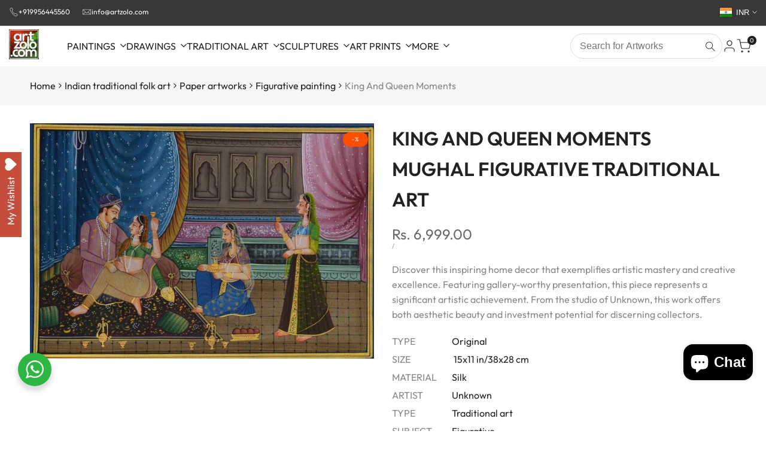

--- FILE ---
content_type: text/css
request_url: https://www.artzolo.com/cdn/shop/t/32/assets/base.aio.min.css?v=26114168784679594361766404528
body_size: 20704
content:
/*
Theme Name: Core Store
Author: The4Studio
Author URI: https://the4.co/
Version: 1.0
NOTE: most of the CSS variables used are defined in the "css-variables.liquid" snippet file

/* -------------------------------------------
[Table of contents]
1. RESET
2. BASE
3. ACCESSIBILITY
4. LAYOUT
  4.1. Container
  4.2. Hepler Class
    4.2.1. Display
    4.2.2. Spacing
    4.2.3. Text, justify, align, place
    4.2.4. Other
  4.3. Grid
  4.4. Reveal In View
  4.5. Color Schemes
  4.6. Ratio and Object
  4.7. Header
5. COMPONENT
  5.0. Products
    5.0.1. Product card
    5.0.2. Product main
  5.1. Links
  5.2. Inputs
  5.3. Buttons
  5.4. Forms
  5.5. Table
  5.6. Slider
  5.7. Scroll slider
  5.8. Richtext editor
  5.9. Dialog
  5.10. Scrolling Text
  5.11. Tab
  5.12. Before After
  5.13. Media overlay Content
  5.14. Image Effect
  5.15. Tooltip
  5.16. Progress Bar
  5.17. LightBox Image
  5.18. Zoom Image
------------------------------------------- */



/* ==========================================================================
  1. RESET
  https://tailwindcss.com/docs/preflight
  ========================================================================== */
  /* ! tailwindcss v3.3.2 */
  *,
  ::after, ::before {
    box-sizing: border-box;
    border-width: 0;
    border-style: solid;
    border-color: rgb(var(--color-base-text) / .12);
  }
  html {
    line-height: 1.5;
    -webkit-text-size-adjust: 100%;
    -moz-tab-size: 4;
    tab-size: 4;
    scroll-padding-top: calc(var(--header-height, 0px) + 10px);
  }
  hr {
    height: 0;
    color: inherit;
    border-top-width: 1px;
  }
  abbr:where([title]) {
    -webkit-text-decoration: underline dotted;
    text-decoration: underline dotted;
  }
  :where(h1, h2, h3, h4, h5, h6) {
    font-size: inherit;
    font-weight: inherit;
  }
  a {
    color: inherit;
    text-decoration: inherit;
  }
  b,
  strong {
    font-weight: bolder;
  }
  :where(code, kbd, pre, samp) {
    font-family: ui-monospace, SFMono-Regular, Menlo, Monaco, Consolas, "Liberation Mono", "Courier New", monospace;
    font-size: 1em;
  }
  small {
    font-size: 80%;
  }
  :where(sub, sup) {
    font-size: 75%;
    line-height: 0;
    position: relative;
    vertical-align: baseline;
  }
  sub {
    bottom: -0.25em;
  }
  sup {
    top: -0.5em;
  }
  table {
    text-indent: 0;
    border-color: inherit;
    border-collapse: collapse;
  }
  :where(button, input, optgroup, select, textarea) {
    font-family: inherit;
    font-size: 100%;
    font-weight: inherit;
    line-height: inherit;
    color: inherit;
    background-color: inherit;
    margin: 0;
    padding: 0;
  }
  :where(button, select) {
    text-transform: none;
  }
  :where([type="button"], [type="reset"], [type="submit"], button) {
    -webkit-appearance: button;
    background-color: transparent;
    background-image: none;
  }
  :-moz-focusring {
    outline: auto;
  }
  :-moz-ui-invalid {
    box-shadow: none;
  }
  progress {
    vertical-align: baseline;
  }
  :where(::-webkit-inner-spin-button, ::-webkit-outer-spin-button) {
    height: auto;
  }
  [type="search"] {
    -webkit-appearance: textfield;
    outline-offset: -2px;
  }
  ::-webkit-search-decoration {
    -webkit-appearance: none;
  }
  ::-webkit-file-upload-button {
    -webkit-appearance: button;
    font: inherit;
  }
  summary {
    list-style-type: none;
  }
  summary::-webkit-details-marker {
    display: none;
  }
  :where(blockquote, dd, dl, figure, h1, h2, h3, h4, h5, h6, hr, p, pre, fieldset) {
    margin: 0;
  }
  :where(legend, fieldset) {
    padding: 0;
  }
  :where(menu, ol, ul) {
    list-style: none;
    margin: 0;
    padding: 0;
  }
  textarea {
    resize: vertical;
  }
  :where(input::placeholder, textarea::placeholder) {
    opacity: 1;
    color: rgb(var(--text-color) / .65);
  }
  :where([role="button"], button) {
    cursor: pointer;
  }
  :disabled,
  :disabled + label {
    cursor: default;
  }
  :where(button, label, summary, [role=button], [type=checkbox], [type=radio]) {
    -webkit-tap-highlight-color: transparent;
    touch-action: manipulation;
    cursor: pointer;
  }
  /*
    Fast Tap
    enables no-delay taps (FastClick-esque) on supporting browsers
  */
  :where(a, button, [role="button"], input, label, select, textarea) {
    touch-action: manipulation;
  }
  :where(audio, canvas, embed, iframe, img, object, svg, video) {
    display: block;
    vertical-align: middle;
  }
  img, video {
    max-width: 100%;
    height: auto;
  }
  picture source {
    display: contents;
  }
  [hidden]:not([open], [closing]) {
    display: none !important;
  }
  /* By default Firefox show the alt tag of image while image is loading, which is often not desirable */
  img:-moz-loading {
    visibility: hidden;
  }
  :where(hdt-slider, hdt-slider-sync, hdt-slideshow, hdt-scrollsnap, hdt-scrollbar, hdt-dot-slider-outer, hdt-dialog, hdt-cart-openable, hdt-drawer, hdt-popover, hdt-richlist button, hdt-tab, hdt-before-after, hdt-height-observer, hdt-sticky-header, hdt-card-product, hdt-unit-price, hdt-reval-items, hdt-free-shipping-bar, hdt-progress-bar, hdt-line-item, hdt-block-required, hdt-video-player, hdt-model-player, hdt-gallery-modal) {
    display: block;
  }
  :where(hdt-richlist, hdt-richlist img, hdt-compare-at-price, hdt-price, hdt-tooltip) {
    display: inline-block;
  }
  wrapp-hdt-color-list {
    display: block;
    width: 100%;
  }

  :root {
    --color-scrollbar-track: 0 0 0;
    --color-scrollbar-thumb: 0 0 0;
    --alpha-link: 0.85;
    --color-link: 0,0,0;
    --duration-short: 100ms;
    --duration-default: 200ms;
    --duration-long: 500ms;
    --duration-extra-long: 600ms;
  }

/* ==========================================================================
  2. BASE
  ========================================================================== */
  html {
    box-sizing: border-box;
    font-size: 62.5%;
    height: 100%;
  }

  body {
    display: flex;
    flex-direction: column;
    min-height: 100%;
    margin: 0;
    background-color: rgb(var(--color-base-background));
    color: rgb(var(--color-base-text));
    letter-spacing: var(--font-body-spacing);

    font-family: var(--font-body-family);
    font-size: var(--text-base);
    font-weight: var(--font-body-weight);
    line-height: var(--font-body-line-height);
    font-style: var(--font-body-style);
  }
  #MainContent {
    flex-grow: 1;
  }
  .hdt-scroll-auto {
    scroll-behavior: auto !important;
  }
  .dir--rtl body,
  .dir--rtl :is(h1, h2, h3, h4, h5, h6, .hdt-h0, .hdt-h1, .hdt-h2, .hdt-h3, .hdt-h4, .hdt-h5, .hdt-h6) {
    letter-spacing: 0;
  }
  :where(.no-js:not(html),.no-js-inline,html.no-js .no-js-hidden) {
    display: none !important;
  }
  html.no-js .no-js:not(html) {
    display: block !important;
  }
  html.no-js .no-js-inline {
    display: inline-block !important;
  }

  :where(h1, h2, h3, h4, h5, h6) {
    letter-spacing: var(--font-heading-spacing);
    font: var(--font-heading-weight) var(--text-base) / var(--font-heading-line-height) var(--font-heading-family);
    color: rgb(var(--color-foreground));
    word-break: break-word;
  }
  .hdt-h0 {
    font-size: var(--h0-size-mb);
  }
  :where(h1:not(.hdt-h1, .hdt-h2, .hdt-h3, .hdt-h4, .hdt-h5, .hdt-h6), .hdt-h1) {
    font-size: var(--h1-size-mb);
  }
  :where(h2:not(.hdt-h1, .hdt-h2, .hdt-h3, .hdt-h4, .hdt-h5, .hdt-h6), .hdt-h2) {
    font-size: var(--h2-size-mb);
  }
  :where(h3:not(.hdt-h1, .hdt-h2, .hdt-h3, .hdt-h4, .hdt-h5, .hdt-h6), .hdt-h3) {
    font-size: var(--h3-size-mb);
  }
  :where(h4:not(.hdt-h1, .hdt-h2, .hdt-h3, .hdt-h4, .hdt-h5, .hdt-h6), .hdt-h4) {
    font-size: var(--h4-size-mb);
  }
  :where(h5:not(.hdt-h1, .hdt-h2, .hdt-h3, .hdt-h4, .hdt-h5, .hdt-h6), .hdt-h5) {
    font-size: var(--h5-size-mb);
  }
  :where(h6:not(.hdt-h1, .hdt-h2, .hdt-h3, .hdt-h4, .hdt-h5, .hdt-h6), .hdt-h6) {
    font-size: var(--h6-size-mb);
  }
  .hdt-base {
    font-size: var(--text-base);
  }
  /*================ RFS: Responsive Font Sizes ================*/
  @media only screen and (min-width: 768px) {
    .hdt-h0 {
      font-size: max(calc(var(--h0-size-mb) + 2vw), .75 * var(--h0-size));
    }
    :where(h1:not(.hdt-h1, .hdt-h2, .hdt-h3, .hdt-h4, .hdt-h5, .hdt-h6), .hdt-h1) {
      font-size: max(calc(var(--h1-size-mb) + 1.5vw), .75 * var(--h1-size));
    }
    :where(h2:not(.hdt-h1, .hdt-h2, .hdt-h3, .hdt-h4, .hdt-h5, .hdt-h6), .hdt-h2) {
      font-size: max(calc(var(--h2-size-mb) + .9vw), .75 * var(--h2-size));
    }
    :where(h3:not(.hdt-h1, .hdt-h2, .hdt-h3, .hdt-h4, .hdt-h5, .hdt-h6), .hdt-h3) {
      font-size: max(calc(var(--h3-size-mb) + .6vw), .75 * var(--h3-size));
    }
    :where(h4:not(.hdt-h1, .hdt-h2, .hdt-h3, .hdt-h4, .hdt-h5, .hdt-h6), .hdt-h4) {
      font-size: max(calc(var(--h4-size-mb) + .3vw), .75 * var(--h4-size));
    }
    :where(h5:not(.hdt-h1, .hdt-h2, .hdt-h3, .hdt-h4, .hdt-h5, .hdt-h6), .hdt-h5) {
      font-size: max(var(--h5-size-mb), .75 * var(--h5-size));
    }
    :where(h6:not(.hdt-h1, .hdt-h2, .hdt-h3, .hdt-h4, .hdt-h5, .hdt-h6), .hdt-h6) {
      font-size: max(var(--h6-size-mb), .75 * var(--h6-size));
    }
  }
  @media only screen and (min-width: 1150px) {
    .hdt-h0 {
      font-size: var(--h0-size);
    }
    :where(h1:not(.hdt-h1, .hdt-h2, .hdt-h3, .hdt-h4, .hdt-h5, .hdt-h6), .hdt-h1) {
      font-size: var(--h1-size);
    }
    :where(h2:not(.hdt-h1, .hdt-h2, .hdt-h3, .hdt-h4, .hdt-h5, .hdt-h6), .hdt-h2) {
      font-size: var(--h2-size);
    }
    :where(h3:not(.hdt-h1, .hdt-h2, .hdt-h3, .hdt-h4, .hdt-h5, .hdt-h6), .hdt-h3) {
      font-size: var(--h3-size);
    }
    :where(h4:not(.hdt-h1, .hdt-h2, .hdt-h3, .hdt-h4, .hdt-h5, .hdt-h6), .hdt-h4) {
      font-size: var(--h4-size);
    }
    :where(h5:not(.hdt-h1, .hdt-h2, .hdt-h3, .hdt-h4, .hdt-h5, .hdt-h6), .hdt-h5) {
      font-size: var(--h5-size);
    }
    :where(h6:not(.hdt-h1, .hdt-h2, .hdt-h3, .hdt-h4, .hdt-h5, .hdt-h6), .hdt-h6) {
      font-size: var(--h6-size);
    }
  }

  .hdt-text-xs {
    font-size: var(--text-xs)
  }
  .hdt-text-sm {
    font-size: var(--text-sm)
  }
  .hdt-text-base {
    font-size: var(--text-base)
  }
  .hdt-text-lg {
    font-size: var(--text-lg)
  }
  .hdt-text-xl {
    font-size: var(--text-xl)
  }
  .hdt-text-2xl {
    font-size: var(--text-2xl)
  }
  .hdt-text-4xl {
    font-size: var(--text-4xl)
  }
  .hdt-text-6xl {
    font-size: var(--text-6xl)
  }
  .hdt-text-8xl {
    font-size: var(--text-8xl)
  }
  .hdt-text-10xl {
    font-size: var(--text-10xl)
  }
  .hdt-text-12xl {
    font-size: var(--text-12xl)
  }
  .hdt-font-light {
    font-weight: var(--font-light);
    --hdt-btn-font-weight: var(--font-light);
  }
  .hdt-font-normal {
    font-weight: var(--font-normal);
    --hdt-btn-font-weight: var(--font-normal);
  }
  .hdt-font-medium {
    font-weight: var(--font-medium);
    --hdt-btn-font-weight: var(--font-medium);
  }
  .hdt-font-semibold {
    font-weight: var(--font-semibold);
    --hdt-btn-font-weight: var(--font-semibold);
  }
  .hdt-font-bold {
    font-weight: var(--font-bold);
    --hdt-btn-font-weight: var(--font-bold);
  }
  .hdt-font-extrabold {
    font-weight: var(--font-extrabold);
    --hdt-btn-font-weight: var(--font-extrabold);
  }
  .hdt-font-black {
    font-weight: var(--font-black);
    --hdt-btn-font-weight: var(--font-black);
  }

  .hdt-radius-2xs {
    border-radius: var(--radius-2xs);
  }
  .hdt-radius-xs {
    border-radius: var(--radius-xs);
  }
  .hdt-radius-sm {
    border-radius: var(--radius-sm);
  }
  .hdt-radius {
    border-radius: var(--radius);
  }
  .hdt-radius-lg {
    border-radius: var(--radius-lg);
  }
  .hdt-radius-full {
    border-radius: var(--radius-full);
  }
  .hdt-radius-f {
    position: relative;
    overflow: hidden;
    transform: translateZ(0);
  }

  .hdt-form__label {
    display: block;
    margin-bottom: 0.6rem;
  }
  .hdt-form__wrapp {
    position: relative;
  }
  select {
    -webkit-appearance: none;
       -moz-appearance: none;
            appearance: none;
    background-image: url("data:image/svg+xml,%3csvg xmlns='http://www.w3.org/2000/svg' fill='none' viewBox='0 0 20 20'%3e%3cpath stroke='%236b7280' stroke-linecap='round' stroke-linejoin='round' stroke-width='1.5' d='M6 8l4 4 4-4'/%3e%3c/svg%3e");
    background-position: right 0.25rem center;
    background-repeat: no-repeat;
    background-size: 1.5em 1.5em;
    padding-inline-end: 2.5rem;
    -webkit-print-color-adjust: exact;
            print-color-adjust: exact;
  }
  .dir--rtl select {
    background-position: 0.25rem center;
  }

  [multiple],[size]:where(select:not([size="1"])) {
    background-image: initial;
    background-position: initial;
    background-repeat: unset;
    background-size: initial;
    padding-right: 0.75rem;
    -webkit-print-color-adjust: unset;
            print-color-adjust: unset;
  }

  [type='checkbox'],[type='radio'] {
    -webkit-appearance: none;
       -moz-appearance: none;
            appearance: none;
    padding: 0;
    -webkit-print-color-adjust: exact;
            print-color-adjust: exact;
    display: inline-block;
    vertical-align: middle;
    background-origin: border-box;
    -webkit-user-select: none;
       -moz-user-select: none;
            user-select: none;
    flex-shrink: 0;
    height: 1.6rem;
    width: 1.6rem;
    color: rgb(var(--color-base-text, 0 0 0));
    background-color: #fff;
    border-color: #6b7280;
    border-width: 1px;
    --tw-shadow: 0 0 #0000;
  }
  [type='checkbox'] {
    border-radius: 0px;
  }
  [type='radio'] {
    border-radius: 100%;
  }

  [type='checkbox']:checked,[type='radio']:checked {
    border-color: transparent;
    background-color: currentColor;
    background-size: 100% 100%;
    background-position: center;
    background-repeat: no-repeat;
  }

  [type='checkbox']:checked {
    background-image: url("data:image/svg+xml,%3csvg viewBox='0 0 16 16' fill='white' xmlns='http://www.w3.org/2000/svg'%3e%3cpath d='M12.207 4.793a1 1 0 010 1.414l-5 5a1 1 0 01-1.414 0l-2-2a1 1 0 011.414-1.414L6.5 9.086l4.293-4.293a1 1 0 011.414 0z'/%3e%3c/svg%3e");
  }

  @media (forced-colors: active)  {

    [type='checkbox']:checked {
      -webkit-appearance: auto;
         -moz-appearance: auto;
              appearance: auto;
    }
  }

  [type='radio']:checked {
    background-image: url("data:image/svg+xml,%3csvg viewBox='0 0 16 16' fill='white' xmlns='http://www.w3.org/2000/svg'%3e%3ccircle cx='8' cy='8' r='3'/%3e%3c/svg%3e");
  }

  @media (forced-colors: active)  {

    [type='radio']:checked {
      -webkit-appearance: auto;
         -moz-appearance: auto;
              appearance: auto;
    }
  }

  [type='checkbox']:checked:focus, [type='radio']:checked:focus {
    border-color: transparent;
    background-color: currentColor;
  }
  @media screen and (pointer: fine) {
    [type='checkbox']:checked:hover, [type='radio']:checked:hover {
      border-color: transparent;
      background-color: currentColor;
    }
  }

  [type='checkbox']:indeterminate {
    background-image: url("data:image/svg+xml,%3csvg xmlns='http://www.w3.org/2000/svg' fill='none' viewBox='0 0 16 16'%3e%3cpath stroke='white' stroke-linecap='round' stroke-linejoin='round' stroke-width='2' d='M4 8h8'/%3e%3c/svg%3e");
    border-color: transparent;
    background-color: currentColor;
    background-size: 100% 100%;
    background-position: center;
    background-repeat: no-repeat;
  }

  @media (forced-colors: active)  {

    [type='checkbox']:indeterminate {
      -webkit-appearance: auto;
         -moz-appearance: auto;
              appearance: auto;
    }
  }

  [type='checkbox']:indeterminate:hover,[type='checkbox']:indeterminate:focus {
    border-color: transparent;
    background-color: currentColor;
  }
  :where(.hdt-input, .hdt-textarea, .hdt-select) {
    width: 100%;
    -webkit-appearance: none;
    appearance: none;
    border-radius: var(--radius-input);
    background: rgb(var(--color-input-background, transparent));
    color: rgb(var(--color-input-text, var(--color-base-text)));
    text-align: start;
    border-width: 1px;
    height: var(--height-input);
    padding: var(--padding-block-input) var(--padding-inline-input);
    transition: border-color .1s ease-in-out;
  }
  .hdt-textarea {
    height: auto;
  }
  .hdt-select {
    padding-inline-start: 1.5rem;
    padding-inline-end: 3rem;
  }
  .hdt-select ~ svg {
    pointer-events: none;
    position: absolute;
    inset-inline-end: 1rem;
    width: 1rem;
    top: 50%;
    transform: translateY(-50%);
    transition: all .25s ease;
  }
  .hdt-select[aria-expanded="true"] ~ svg {
    transform: translateY(-50%) rotate(180deg);
  }
  :is(.hdt-input:focus,.hdt-textarea:focus,.hdt-select:focus-visible) {
    border-color: currentColor;
    outline: none;
  }
  .is-uncheck :is(input, textarea) {
    border-color: rgb(var(--color-error-text)) !important;
  }

/* ==========================================================================
  3. ACCESSIBILITY
  ========================================================================== */

  .sr-only {
    position: absolute !important;
    overflow: hidden;
    width: 1px;
    height: 1px;
    margin: -1px;
    padding: 0;
    border: 0;
    clip: rect(0 0 0 0);
    word-wrap: normal !important;
  }
  .focus-none {
    /* box-shadow: none !important; */
    outline: 0 !important;
  }

  .sr-only--inline  {
    margin: 0;
    height: 1em;
  }
  *:focus-visible {
    outline: 0.2rem solid rgb(var(--color-focus));
    outline-offset: 0.3rem;
    /* box-shadow: 0 0 0 0.3rem rgb(var(--color-base-text)),0 0 0.5rem 0.4rem rgb(var(--color-base-text)); */
  }
  .sr-only[type=checkbox]:focus-visible + label,
  .sr-only[type=radio]:focus-visible + label {
    box-shadow: 0 0 0 0.2rem rgb(var(--color-base-background)),0 0 0 0.4rem rgb(var(--color-focus));
  }
  .skip-to-content-link:focus {
    z-index: 9999;
    position: inherit;
    overflow: auto;
    width: auto;
    height: auto;
    clip: auto;
  }
  .sr-focus-fix-oh:focus-visible:after {
    content: '';
    position: absolute;
    top: 0;
    left: 0;
    right: 0;
    bottom: 0;
    box-shadow: inset 0 0 0 0.2rem rgb(var(--color-focus)) !important;
    z-index: 40;
    pointer-events: none;
  }

  .hdt-full-width-link {
    position: absolute;
    top: 0;
    right: 0;
    bottom: 0;
    left: 0;
    z-index: 2;
  }

  .hdt-full-width-image {
    position: absolute;
    top: 0;
    right: 0;
    bottom: 0;
    left: 0;
    width: 100%;
    height: 100%;
    object-fit: cover;
    object-position: center;
  }

  .hdt-loading-bar {
    pointer-events: none;
    background-color: rgb(var(--color-accent));
    box-shadow: 0 0 6px rgb(var(--color-accent)), 0 0 0px rgb(var(--color-accent));
    width: 100%;
    height: 2px;
    position: fixed;
    top: 0;
    left: 0;
    z-index: 999999;
    transform: scaleX(0);
    transform-origin: var(--value-origin-start);
  }
  @media screen and (min-width: 768px) {
    .hdt-loading-bar {
      height: 3px;
    }
  }

  /* ==========================================================================
    4. LAYOUT
    ========================================================================== */

    /*================ 4.1. Container ================*/
    /* :root {
      --stretch-max: 15px;
      --stretch-lg-max: 30px;
      --stretch-md-max: 30px;
    } */
    .hdt-container,
    .hdt-container-full {
      width: 100%;
      max-width: 100%;
      margin: 0 auto;
      padding: 0;
    }
    .hdt-container {
      padding: 0 1.5rem;
    }
    /* .hdt-container--stretch {
      width: 100%;
      padding-inline-start: max(var(--stretch-max), (100% - var(--container-max-width)) / 2);
    }
    @media (min-width: 768px) {
      :root {
        --stretch-max: var(--stretch-md-max);
      }
    } */
    @media (min-width: 768px) {
      .hdt-container {
        max-width: var(--container-max-width-padding-md);
        padding: 0 3rem;
      }
    }
    @media (min-width: 1150px) {
      .hdt-container {
        max-width: var(--container-max-width-padding-lg);
        padding: 0 5rem;
      }
    }

    .hdt-section + .hdt-section {
      margin-top: var(--spacing-sections-mobile);
    }
    @media screen and (min-width: 768px) {
      .hdt-section + .hdt-section {
        margin-top: var(--spacing-sections-desktop);
      }
    }

    /*================ 4.2. Hepler Class ================*/
      /*================ 4.2.1. Display ================*/
      .hdt-hidden {
        display: none;
      }
      .hdt-block {
        display: block;
      }
      .hdt-inline-block {
        display: inline-block;
      }
      .hdt-inline {
        display: inline;
      }
      .hdt-flex {
        display: flex;
      }
      .hdt-inline-flex {
        display: inline-flex;
      }
      .hdt-grid {
        display: grid;
      }
      .hdt-inline-grid {
        display: inline-grid;
      }
      .hdt-contents {
        display: contents;
      }
      .hdt-order-first {
        order: -9999;
      }
      .hdt-order-last {
        order: 9999;
      }
      @media (min-width: 768px) {
        .md\:hdt-hidden {
          display: none;
        }
        .md\:hdt-block {
          display: block;
        }
        .md\:hdt-inline-block {
          display: inline-block;
        }
        .md\:hdt-inline {
          display: inline;
        }
        .md\:hdt-flex {
          display: flex;
        }
        .md\:hdt-inline-flex {
          display: inline-flex;
        }
        .md\:hdt-grid {
          display: grid;
        }
        .md\:hdt-inline-grid {
          display: inline-grid;
        }
        .md\:hdt-order-first {
          order: -9999;
        }
        .md\:hdt-order-last {
          order: 9999;
        }
      }
      @media (min-width: 1150px) {
        .lg\:hdt-hidden {
          display: none;
        }
        .lg\:hdt-block {
          display: block;
        }
        .lg\:hdt-inline-block {
          display: inline-block;
        }
        .lg\:hdt-inline {
          display: inline;
        }
        .lg\:hdt-flex {
          display: flex;
        }
        .lg\:hdt-inline-flex {
          display: inline-flex;
        }
        .lg\:hdt-grid {
          display: grid;
        }
        .lg\:hdt-inline-grid {
          display: inline-grid;
        }
        .lg\:hdt-order-first {
          order: -9999;
        }
        .lg\:hdt-order-last {
          order: 9999;
        }
      }
      @media screen and (max-width: 767px) {
        .hdt-hidden\@mobile {
          display: none !important;
        }
      }
      @media screen and (min-width: 768px) and (max-width: 1149px) {
        .hdt-hidden\@tablet {
          display: none !important;
        }
      }

      /*================ 4.2.2. Spacing ================*/
      .hdt-p-0 {
        padding: 0;
      }
      .hdt-p-10 {
        padding: 10px;
      }
      .hdt-p-15 {
        padding: 15px;
      }
      .hdt-p-20 {
        padding: 20px;
      }
      .hdt-px-0 {
        padding-inline-start: 0;
        padding-inline-end: 0;
      }
      .hdt-ps-15 {
        padding-inline-start: 15px;
      }
      .hdt-pe-15 {
        padding-inline-end: 15px;
      }
      .hdt-px-15 {
        padding-inline-start: 15px;
        padding-inline-end: 15px;
      }
      .hdt-section-spacing {
        padding-top: calc(var(--section-pt) * calc( var(--section-prate, 75) / 100 ));
        padding-bottom: calc(var(--section-pb) * calc( var(--section-prate, 75) / 100 ));
      }
      .hdt-spacing-0 {
        --spacing-x: 0px;
      }
      .hdt-spacing-5 {
        --spacing-x: 5px;
      }
      .hdt-spacing-10 {
        --spacing-x: 10px;
      }
      .hdt-spacing-15 {
        --spacing-x: 15px;
      }
      .hdt-spacing-20 {
        --spacing-x: 20px;
      }
      .hdt-spacing-30 {
        --spacing-x: 30px;
      }
      @media (min-width: 768px) {
        .md\:hdt-px-0 {
          padding-inline-start: 0;
          padding-inline-end: 0;
        }
        .md\:hdt-ps-30 {
          padding-inline-start: 30px;
        }
        .md\:hdt-pe-30 {
          padding-inline-end: 30px;
        }
        .md\:hdt-px-30 {
          padding-inline-start: 30px;
          padding-inline-end: 30px;
        }
        .md\:hdt-spacing-0 {
          --spacing-x: 0px;
        }
        .md\:hdt-spacing-10 {
          --spacing-x: 10px;
        }
        .md\:hdt-spacing-15 {
          --spacing-x: 15px;
        }
        .md\:hdt-spacing-20 {
          --spacing-x: 20px;
        }
        .md\:hdt-spacing-30 {
          --spacing-x: 30px;
        }
        .md\:hdt-ps-max {
          padding-inline-start: max(3rem, (100vw - var(--container-max-width) - var(--scrollbar-w)) / 2);
        }
        .md\:hdt-pe-max {
          padding-inline-end: max(3rem, (100vw - var(--container-max-width) - var(--scrollbar-w)) / 2);
        }
      }
      @media (min-width: 1150px) {
        .lg\:hdt-px-0 {
          padding-inline-start: 0;
          padding-inline-end: 0;
        }
        .lg\:hdt-px-30 {
          padding-inline-start: 30px;
          padding-inline-end: 30px;
        }
        .lg\:hdt-px-40 {
          padding-inline-start: 40px;
          padding-inline-end: 40px;
        }
        .lg\:hdt-px-50 {
          padding-inline-start: 50px;
          padding-inline-end: 50px;
        }
        .lg\:hdt-ps-50 {
           padding-inline-start: 50px;
        }
        .lg\:hdt-pe-50 {
           padding-inline-end: 50px;
        }
        .lg\:hdt-ps-max {
          padding-inline-start: max(5rem, (100vw - var(--container-max-width) - var(--scrollbar-w)) / 2);
        }
        .lg\:hdt-pe-max {
          padding-inline-end: max(5rem, (100vw - var(--container-max-width) - var(--scrollbar-w)) / 2);
        }
        .lg\:hdt-spacing-0 {
          --spacing-x: 0px;
        }
        .lg\:hdt-spacing-10 {
          --spacing-x: 10px;
        }
        .lg\:hdt-spacing-15 {
          --spacing-x: 15px;
        }
        .lg\:hdt-spacing-20 {
          --spacing-x: 20px;
        }
        .lg\:hdt-spacing-30 {
          --spacing-x: 30px;
        }
        .hdt-section-spacing {
          padding-top: var(--section-pt);
          padding-bottom: var(--section-pb);
        }
      }

      /*================ 4.2.3. Text, justify, align, place ================*/
      .hdt-text-start,
      .hdt-text-left {
        text-align: start;
      }

      .hdt-text-center {
        text-align: center;
      }

      .hdt-text-end,
      .hdt-text-right {
        text-align: end;
      }

      .hdt-justify-start {
        justify-content: start;
      }

      .hdt-justify-center {
        justify-content: safe center;
      }

      .hdt-justify-end {
        justify-content: end;
      }

      .hdt-justify-between {
        justify-content: space-between;
      }

      .hdt-justify-items-start {
        justify-items: start;
      }

      .hdt-justify-items-center {
        justify-items: safe center;
      }

      .hdt-justify-items-end {
        justify-items: end;
      }

      .hdt-justify-self-start {
        justify-self: start;
      }

      .hdt-justify-self-center {
        justify-self: center;
      }

      .hdt-justify-self-end {
        justify-self: end;
      }

      .hdt-align-start {
        align-items: start;
      }

      .hdt-align-center {
        align-items: center;
      }

      .hdt-align-end {
        align-items: end;
      }

      .hdt-align-self-start {
        align-self: start;
      }

      .hdt-align-self-center {
        align-self: center;
      }

      .hdt-align-self-end {
        align-self: end;
      }

      .hdt-place-self-start {
        place-self: start;
      }

      .hdt-place-self-start-center {
        place-self: start center;
      }

      .hdt-place-self-start-end {
        place-self: start end;
      }

      .hdt-place-self-center {
        place-self: center;
      }

      .hdt-place-self-center-start {
        place-self: center start;
      }

      .hdt-place-self-center-end {
        place-self: center end;
      }

      .hdt-place-self-end {
        place-self: end;
      }

      .hdt-place-self-end-start {
        place-self: end start;
      }

      .hdt-place-self-end-center {
        place-self: end center;
      }
      @media (min-width: 768px) {
        .md\:hdt-text-start,
        .md\:hdt-text-left {
          text-align: start;
        }

        .md\:hdt-text-center {
          text-align: center;
        }

        .md\:hdt-text-end,
        .md\:hdt-text-right {
          text-align: end;
        }

        .md\:hdt-justify-start {
          justify-content: start;
        }

        .md\:hdt-justify-center {
          justify-content: safe center;
        }

        .md\:hdt-justify-end {
          justify-content: end;
        }

        .md\:hdt-justify-between {
          justify-content: space-between;
        }

        .md\:hdt-justify-items-start {
          justify-items: start;
        }

        .md\:hdt-justify-items-center {
          justify-items: safe center;
        }

        .md\:hdt-justify-items-end {
          justify-items: end;
        }

        .md\:hdt-justify-self-start {
          justify-self: start;
        }

        .md\:hdt-justify-self-center {
          justify-self: center;
        }

        .md\:hdt-justify-self-end {
          justify-self: end;
        }

        .md\:hdt-align-start {
          align-items: start;
        }

        .md\:hdt-align-center {
          align-items: center;
        }

        .md\:hdt-align-end {
          align-items: end;
        }

        .md\:hdt-align-self-start {
          align-self: start;
        }

        .md\:hdt-align-self-center {
          align-self: center;
        }

        .md\:hdt-align-self-end {
          align-self: end;
        }

        .md\:hdt-place-self-start {
          place-self: start;
        }

        .md\:hdt-place-self-start-center {
          place-self: start center;
        }

        .md\:hdt-place-self-start-end {
          place-self: start end;
        }

        .md\:hdt-place-self-center {
          place-self: center;
        }

        .md\:hdt-place-self-center-start {
          place-self: center start;
        }

        .md\:hdt-place-self-center-end {
          place-self: center end;
        }

        .md\:hdt-place-self-end {
          place-self: end;
        }

        .md\:hdt-place-self-end-start {
          place-self: end start;
        }

        .md\:hdt-place-self-end-center {
          place-self: end center;
        }
      }
      @media (min-width: 1150px) {
        .lg\:hdt-text-start,
        .lg\:hdt-text-left {
          text-align: start;
        }

        .lg\:hdt-text-center {
          text-align: center;
        }

        .lg\:hdt-text-end,
        .lg\:hdt-text-right {
          text-align: end;
        }

        .lg\:hdt-justify-start {
          justify-content: start;
        }

        .lg\:hdt-justify-center {
          justify-content: safe center;
        }

        .lg\:hdt-justify-end {
          justify-content: end;
        }

        .lg\:hdt-justify-between {
          justify-content: space-between;
        }

        .lg\:hdt-justify-items-start {
          justify-items: start;
        }

        .lg\:hdt-justify-items-center {
          justify-items: safe center;
        }

        .lg\:hdt-justify-items-end {
          justify-items: end;
        }

        .lg\:hdt-justify-self-start {
          justify-self: start;
        }

        .lg\:hdt-justify-self-center {
          justify-self: center;
        }

        .lg\:hdt-justify-self-end {
          justify-self: end;
        }

        .lg\:hdt-align-start {
          align-items: start;
        }

        .lg\:hdt-align-center {
          align-items: center;
        }

        .lg\:hdt-align-end {
          align-items: end;
        }

        .lg\:hdt-align-self-start {
          align-self: start;
        }

        .lg\:hdt-align-self-center {
          align-self: center;
        }

        .lg\:hdt-align-self-end {
          align-self: end;
        }

        .lg\:hdt-place-self-start {
          place-self: start;
        }

        .lg\:hdt-place-self-start-center {
          place-self: start center;
        }

        .lg\:hdt-place-self-start-end {
          place-self: start end;
        }

        .lg\:hdt-place-self-center {
          place-self: center;
        }

        .lg\:hdt-place-self-center-start {
          place-self: center start;
        }

        .lg\:hdt-place-self-center-end {
          place-self: center end;
        }

        .lg\:hdt-place-self-end {
          place-self: end;
        }

        .lg\:hdt-place-self-end-start {
          place-self: end start;
        }

        .lg\:hdt-place-self-end-center {
          place-self: end center;
        }

      }

      /*================ 4.2.4. Other ================*/
      .hdt-oh {
        overflow: hidden;
      }
      .hdt-ov {
        overflow: visible;
      }
      .hdt-pe-none {
        pointer-events: none;
      }
      .hdt-fixed {
        position: fixed;
      }
      .hdt-relative {
        position: relative;
      }
      .hdt-absolute {
        position: absolute;
      }
      .hdt-top-0 {
        top: 0;
      }
      .hdt-bottom-0 {
        bottom: 0;
      }
      .dir--ltr .hdt-left-0 {
        left: 0;
      }
      .dir--ltr .hdt-right-0 {
        right: 0;
      }
      .dir--rtl .hdt-left-0 {
        right: 0;
      }
      .dir--rtl .hdt-right-0 {
        left: 0;
      }
      .hdt-flex-col {
        flex-direction: column;
      }
      .hdt-grid-1x1 {
        grid-area: 1 / -1;
      }
      .hdt-w-full {
        width: 100%;
      }
      .hdt-h-full {
        height: 100%;
      }
      .hdt-truncate {
        white-space: nowrap;
        text-overflow: ellipsis;
        max-width: 100%;
        overflow: hidden;
      }
      .hdt-line-clamp {
        -webkit-line-clamp: var(--line-clamp-count, 2);
        -webkit-box-orient: vertical;
        display: -webkit-box;
        overflow: hidden;
      }
      hdt-need-checked-to-use [disabled] {
        opacity: 0.5;
        pointer-events: none;
      }
      @media (min-width: 1025px) {
        .hdt-scrollbar-light {
          --color-scrollbar-track: 255 255 255;
          --color-scrollbar-thumb: 255 255 255;
        }
        .hdt-parent-scrollbar ::-webkit-scrollbar,
        .hdt-current-scrollbar::-webkit-scrollbar {
          height: 5px; /* height of horizontal scrollbar */
          width: 5px;  /* width of vertical scrollbar */
        }
        .hdt-parent-scrollbar ::-webkit-scrollbar-track,
        .hdt-current-scrollbar::-webkit-scrollbar-track {
          background-color: rgb(var(--color-scrollbar-track) / .05)
        }
        .hdt-parent-scrollbar ::-webkit-scrollbar-thumb,
        .hdt-current-scrollbar::-webkit-scrollbar-thumb {
          background-color: rgb(var(--color-scrollbar-thumb) / .12);
          border-radius: 8px;
        }
      }
      .divider {
        border-top: 1px solid rgb(var(--color-line-border));
      }

    /*================ 4.3. Grid ================*/

      /*================ 4.3.1. Grid CSS ================*/
        .hdt-row-grid {
          display: grid;
          column-gap: var(--spacing-x);
          row-gap: var(--spacing-y);
          grid-template-columns: repeat(var(--cols,1), minmax(0, 1fr));
        }
        .hdt-row-grid--modify {
          --col-width: calc(100% / var(--cols) - var(--spacing-x) * ((var(--cols) - 1) / var(--cols)));
          --col-grid: auto / repeat(auto-fit, var(--col-width));
          grid: var(--col-grid);
        }
        .hdt-grid-cols-0,
        .hdt-grid-cols-1 {
          --cols: 1;
        }
        .hdt-grid-cols-2 {
          --cols: 2;
        }
        .hdt-grid-cols-3 {
          --cols: 3;
        }
        .hdt-grid-cols-4 {
          --cols: 4;
        }
        .hdt-grid-cols-5 {
          --cols: 5;
        }
        .hdt-grid-cols-6 {
          --cols: 6;
        }
        @media (min-width: 768px) {
          .md\:hdt-grid-cols-0,
          .md\:hdt-grid-cols-1 {
            --cols: 1;
          }
          .md\:hdt-grid-cols-2 {
            --cols: 2;
          }
          .md\:hdt-grid-cols-3 {
            --cols: 3;
          }
          .md\:hdt-grid-cols-4 {
            --cols: 4;
          }
          .md\:hdt-grid-cols-5 {
            --cols: 5;
          }
          .md\:hdt-grid-cols-6 {
            --cols: 6;
          }
          .md\:hdt-grid-cols-12 {
            --cols: 12;
          }
        }
        @media (min-width: 1150px) {
          .lg\:hdt-grid-cols-0,
          .lg\:hdt-grid-cols-1 {
            --cols: 1;
          }
          .lg\:hdt-grid-cols-2 {
            --cols: 2;
          }
          .lg\:hdt-grid-cols-3 {
            --cols: 3;
          }
          .lg\:hdt-grid-cols-4 {
            --cols: 4;
          }
          .lg\:hdt-grid-cols-5 {
            --cols: 5;
          }
          .lg\:hdt-grid-cols-6 {
            --cols: 6;
          }
          .lg\:hdt-grid-cols-12 {
            --cols: 12;
          }
          /* https://web.dev/patterns/layout/twelve-span-grid/ */
          /* .lg\:hdt-grid-col-3 {
            grid-column: 1 / span 3;
          }
          .lg\:hdt-grid-col-9 {
            grid-column: 4 / span 12;
          } */
        }

      /*================ 4.3.2. Flex CSS ================*/
        .hdt-row {
          display: flex;
          flex-wrap: wrap;
          margin-inline-start: calc(-0.5 * var(--spacing-x));
          margin-inline-end: calc(-0.5 * var(--spacing-x));
          row-gap: var(--spacing-y);
        }
        .hdt-row > * {
          flex-shrink: 0;
          width: 100%;
          max-width: 100%;
          padding-inline-start: calc(var(--spacing-x) * 0.5);
          padding-inline-end: calc(var(--spacing-x) * 0.5);
        }
        .hdt-row-flex {
          display: flex;
          flex-direction: row;
          flex-wrap: wrap;
          column-gap: var(--spacing-x);
          row-gap: var(--spacing-y);
        }
        .hdt-row-flex .hdt-col {
          flex: 0 0 auto;
          max-width: 100%;
          width: calc(100% / var(--cols) - (var(--spacing-x, 0px) * calc( var(--cols) - 1) / var(--cols)));
        }
        .hdt-col-auto {
          flex: 0 0 auto;
          width: auto;
        }
        .hdt-flex-cols-1 {
          --cols: 1;
        }
        .hdt-flex-cols-2 {
          --cols: 2;
        }
        .hdt-flex-cols-3 {
          --cols: 3;
        }
        .hdt-flex-cols-4 {
          --cols: 4;
        }
        .hdt-flex-cols-5 {
          --cols: 5;
        }
        .hdt-flex-cols-6 {
          --cols: 6;
        }
        @media (min-width: 768px) {
          .md\:hdt-col-auto {
            flex: 0 0 auto;
            width: auto;
          }
          .md\:hdt-flex-cols-1 {
            --cols: 1;
          }
          .md\:hdt-flex-cols-2 {
            --cols: 2;
          }
          .md\:hdt-flex-cols-3 {
            --cols: 3;
          }
          .md\:hdt-flex-cols-4 {
            --cols: 4;
          }
          .md\:hdt-flex-cols-5 {
            --cols: 5;
          }
          .md\:hdt-flex-cols-6 {
            --cols: 6;
          }
        }
        @media (min-width: 1150px) {
          .lg\:hdt-col-auto {
            flex: 0 0 auto;
            width: auto;
          }
          .lg\:hdt-flex-cols-1 {
            --cols: 1;
          }
          .lg\:hdt-flex-cols-2 {
            --cols: 2;
          }
          .lg\:hdt-flex-cols-3 {
            --cols: 3;
          }
          .lg\:hdt-flex-cols-4 {
            --cols: 4;
          }
          .lg\:hdt-flex-cols-5 {
            --cols: 5;
          }
          .lg\:hdt-flex-cols-6 {
            --cols: 6;
          }
        }
    /*================ 4.4. Reveal In View ================*/
    @media (prefers-reduced-motion: no-preference) {
      .hdt-reveal-in-view:root {
      --animation-slide-in: revealSlideIn var(--duration-extra-long) cubic-bezier(0, 0, 0.3, 1) forwards;
      --animation-fade-in: reveaFadeIn var(--duration-extra-long) cubic-bezier(0, 0, 0.3, 1);
      }
      .hdt-reveal-in-view :where([hdt-reveal="fade-in"], [hdt-reveal="slide-in"]):not([animationend]) {
        opacity: 0.01;
      }

      .js hdt-reval-items[reveal-on-scroll=true] :where(.hdt-card-product, .hdt-reval-item),
      .js [reval] {
        opacity:0;
      }
      .hdt-reveal-in-view [hdt-reveal="slide-in"]:not([animationend]) {
        transform: translateY(2rem);
      }

      .hdt-reveal-in-view [hdt-reveal="fade-in"]:not(.hdt-reveal--offscreen, [animationend]) {
        opacity: 1;
        animation: var(--animation-fade-in);
      }

      .hdt-reveal-in-view [hdt-reveal="slide-in"]:not(.hdt-reveal--offscreen, [animationend]) {
        animation: var(--animation-slide-in);
        animation-delay: calc(var(--animation-order) * 75ms);
      }

      .hdt-reveal-in-view :where([hdt-reveal="fade-in"].hdt-reveal--design-mode, [hdt-reveal="slide-in"].hdt-reveal--design-mode, [hdt-reveal]:not(.hdt-reveal--offscreen).hdt-reveal--cancel):not([animationend]) {
        opacity: 1;
        animation: none;
        transition: none;
      }

      .hdt-reveal-in-view [hdt-reveal="slide-in"].hdt-reveal--design-mode:not([animationend]) {
        transform: translateY(0);
      }

      @keyframes revealSlideIn {
        from {
          transform: translateY(2rem);
          opacity: 0.01;
        }
        to {
          transform: translateY(0);
          opacity: 1;
        }
      }

      @keyframes reveaFadeIn {
        from {
          opacity: 0.01;
        }
        to {
          opacity: 1;
        }
      }
    }
    /*================ 4.5. Color Schemes ================*/
    .hdt-s-gradient {
      background: var(--gradient-background, rgb(var(--color-background, var(--color-base-background)) / var(--background-opacity, 100)));
      /* background-attachment: fixed; */
    }
    .hdt-s-text {
      color: rgb(var(--color-foreground));
      --text-color: rgb(var(--color-foreground));
    }
    .hdt-s-text2 {
      color: rgb(var(--color-foreground2));
      --text-color: rgb(var(--color-foreground2));
    }

  /*================ 4.6. Ratio and Object ================*/
    .hdt-ratio > *:not(.zoom),
    .hdt-ratio model-viewer {
      display: block;
      max-width: 100%;
      position: absolute;
      margin: 0;
      top: 0;
      left: 0;
      height: 100%;
      width: 100%;
      object-fit: cover;
      object-position: center;
    }
    .hdt-ratio--contain .hdt-ratio > img,
    .hdt-object-contain {
      object-fit: contain;
    }
    .hdt-object-center {
      object-position: center;
    }
    .hdt-object-cover {
      object-fit: cover;
    }
    .hdt-object-fill {
      object-fit: fill;
    }
    .hdt-ratio {
      display: flex;
      width: 100%;
      position: relative;
      align-items: stretch;
    }
    .hdt-ratio::before {
      content: '';
      width: 0;
      height: 0;
      display: block !important;
      padding-bottom: var(--ratio-percent);
    }
    .hdt-ratio--smart::before {
      content: '';
      display: block !important;
      padding-bottom: var(--ratio-percent);
      grid-area: 1/-1;
    }

    .hdt-ratio-3-2 {
      --ratio-percent: 150%;
    }

    .hdt-ratio--asos {
      --ratio-percent: 127.7777778%;
    }

    .hdt-ratio--portrait {
      --ratio-percent: 125%;
    }

    .hdt-ratio--square {
      --ratio-percent: 100%;
    }

    .hdt-ratio-4-3 {
      --ratio-percent: 75%;
    }

    .hdt-ratio--landscape {
     --ratio-percent: 66.6%;
    }

    /* .hdt-ratio--cropped {
     --ratio-percent: 56%;
    } */

    /* .hdt-ratio--16-9,
    .hdt-ratio--video {
     --ratio-percent: 56.25%;
    } */

    .hdt-ratio--circle {
      --ratio-percent: 100%;
      border-radius: 50%;
    }

    .hdt-ratio--adapt_image .hdt-ratio {
      --ratio-percent: calc(100% / (var(--aspect-ratioapt)))
    }
    @media screen and (min-width: 768px) {
      /* .md\:hdt-ratio--16-9,
      .md\:hdt-ratio--video {
        --ratio-percent: 56.25%;
      } */
      /* .md\:hdt-smart-bg-url {
        --bg-image-url: var(--bg-image-url-md) !important;
      } */
      .md\:hdt-ratio--adapt_image .hdt-ratio {
        --aspect-ratioapt: var(--aspect-ratioapt-md) !important;
        --ratio-percent: calc(100% / (var(--aspect-ratioapt)))
      }
    }

    /* @media screen and (min-width: 990px) {
      .hdt-ratio--cropped {
        padding-bottom: 63%;
      }
    } */
    @media screen and (max-width: 767px) {
      .hdt-object-pos-mb {
        object-position: var(--object-pos-mb, 50% 50%) !important
      }
    }

    /*================ 4.7. Header ================*/
    .hdt-section-header.shopify-section-group-header-group {
      z-index: 20;
    }
    .shopify-section-group-header-group {
      z-index: 23;
    }
    .hdt-section-header {
      position: sticky;
    }
    .shopify-section-header-sticky {
      top: 0;
    }
    /* .hdt-section-header ~ .shopify-section-group-header-group {
      z-index: initial;
    } */
    .shopify-section-header-hidden {
      top: calc(-1 * var(--header-height));
    }
    .shopify-section-header-hidden.hdt-header-mobile {
      top: calc(-1 * var(--header-mb-height));
    }
    .hdt-header-mobile [data-header-height] {
      min-height: 56px;
    }
    .shopify-section-header-hidden.menu-open {
      top: 0;
    }
    .hdt-section-header.animate {
      transition: top 0.15s ease-out;
    }
    .hdt-sticky-header {
      --show-transparent-logo: 0;
      transition: background-color .2s, color .2s, border .2s, box-shadow .2s;
    }
    .hdt-header__logo {
      width: var(--header-logo-width);
      height: var(--header-logo-height);
      max-width: 100%;
      opacity: calc(1 - var(--show-transparent-logo));
      transition: opacity .2s;
    }
    .hdt-header__logo--transparent {
      opacity: var(--show-transparent-logo);
    }
    .hdt-header__logo:not(.hdt-header__logo--transparent):last-child {
      --show-transparent-logo: 0;
    }
    .hdt-header__logo-link {
      display: grid;
      place-items: center;
      text-decoration: none;
      word-break: break-word;
      position: relative
    }
    .hdt-header__logo-link > span {
      line-height: 1;
    }
    h1.hdt-header__logo-wrapper {
      margin: 0;
      line-height: 0;
      font-size: 0;
      padding: 0.75rem;
    }
    :where(.hdt-mega-menu, .hdt-dropdown-menu) {
      position: absolute;
      top: 100% !important;
      left: auto;
      right: auto;
      min-width: 20rem;
      max-width: calc(100vw - var(--scrollbar-w, 0px));
      width: var(--mega-width, max-content);
      padding: 20px;
      background-color: var(--gradient-background, #f5f5f5);
    }
    [position="center_on_screen"] :where(.hdt-mega-menu, .hdt-dropdown-menu) {
      left: 50%;
      transform: translateX(-50%);
    }
    .hdt-dropdown-menu {
      max-width: 30rem;
      width: max-content;
    }
    .hdt-dropdown-menu .hdt-menu-list {
      gap: 20px;
    }
    /* Transparent */
    /* @supports selector(:has(> *)) {
      :has(.section-allow-transparent.hdt-section:first-child):not(:has(.hdt-section-header + .shopify-section-group-header-group)) .hdt-sticky-header {
        position: relative;
      }
      :has(.section-allow-transparent.hdt-section:first-child):not(:has(.hdt-section-header + .shopify-section-group-header-group)) .hdt-sticky-header:before {
        content: "";
        display: block;
        position: absolute;
        top: 0;
        left: 0;
        width: 100%;
        height: 100%;
        clip-path: inset(0 0 100% 0);
        z-index: -1;
        background: rgb(var(--color-background));
        background: var(--gradient-background);
        transition: clip-path .25s ease;
      }
      :has(.section-allow-transparent.hdt-section:first-child):not(:has(.hdt-section-header + .shopify-section-group-header-group)) .hdt-sticky-header:hover {
        background: transparent;
      }
      :has(.section-allow-transparent.hdt-section:first-child):not(:has(.hdt-section-header + .shopify-section-group-header-group)) .hdt-sticky-header:hover:before {
        clip-path: inset(0);
      }
    } */
    /* end Transparent */
  /* ==========================================================================
    5. COMPONENT
    ========================================================================== */

    /*================ 5.0. Products ================*/
      /* Effect filter */
      .shopify-section[loading], .hdt-quantity__button svg {
        pointer-events: none;
      }
      .shopify-section[loading] hdt-reval-items {
        opacity: 0.5;
      }
      /*================ 5.0.1. Product card ================*/
      .hdt-card-align-left {
        text-align: start;
        justify-items: start;
      }
      .hdt-card-align-left :where(.hdt-color-list, .hdt-size-list) {
        justify-content: start;
      }
      .hdt-card-align-center {
        text-align: center;
        justify-items: safe center;
      }
      .hdt-card-align-center :where(.hdt-color-list, .hdt-size-list) {
        justify-content: safe center;
      }
      .hdt-card-align-right {
        text-align: end;
        justify-items: end;
      }
      .hdt-card-align-right :where(.hdt-color-list, .hdt-size-list) {
        justify-content: end;
      }
      .hdt-card-product__media {
        position: relative;
      }
      .hdt-card-product__media-wrapp {
        overflow: hidden;
      }
      .hdt-card-product__media :where(.hdt-card-product__btn-wishlist, .hdt-card-product__btn-compare) {
        position: absolute;
        z-index: 4;
      }
      .hdt-card-product .hdt-cd--complete.hdt-cd--hide {
        display: none;
      }
      .hdt-card-product__media--hover {
        display: none !important;
      }
      @media screen and (pointer: fine) {
        .hdt-card-product__media--hover {
          display: block !important;
          background-color: rgb(var(--color-base-background));
          opacity: 0;
          transition: none;
        }
        .hdt-card-product__media:hover .hdt-card-product__media--hover {
          opacity: 1;
        }
      }
      @media screen and (pointer: fine) and (prefers-reduced-motion: no-preference) {
        .hdt-card-product__media--hover {
          transition: opacity 0.5s ease, transform 2s cubic-bezier(0, 0, 0.44, 1.18);
        }
        /*
        0. No animation
        */
        .hdt-pr-img__effect-none .hdt-card-product__media--hover {
            transition: none;
        }
        /*
        1. Opacity
        */
        .hdt-pr-img__effect-opacity .hdt-card-product__media--hover {
          transition: all .3s ease;
        }

        /* 2. Zoom */
        .hdt-pr-img__effect-zoom .hdt-card-product__media:hover .hdt-card-product__media--hover {
          transform: scale(1.09);
        }

        /* 3. Move Bottom */
        .hdt-pr-img__effect-move_bottom .hdt-card-product__media--main {
          opacity: 1;
          transition: transform .4s ease;
        }
        .hdt-pr-img__effect-move_bottom .hdt-card-product__media--hover {
          transform: translate(-0,-100%);
          transition: transform .4s ease;
          opacity: 1;
        }
        .hdt-pr-img__effect-move_bottom .hdt-card-product__media:hover .hdt-card-product__media--main:not(:only-child) {
            transform: translateY(100%);
        }
        .hdt-pr-img__effect-move_bottom .hdt-card-product__media:hover .hdt-card-product__media--hover {
            transform: translate(0,0);
        }

        /* 4. Flip Card */
        @supports selector(:has(> *)) {
          .hdt-pr-img__effect-flip .hdt-card-product__media:has(.hdt-card-product__media--hover) {
            perspective: 1000px;
          }
          .hdt-pr-img__effect-flip .hdt-card-product__media:has(.hdt-card-product__media--hover) .hdt-card-product__media-wrapp {
            transition: transform 0.6s;
            transform-style: preserve-3d;
            overflow: visible;
          }
          .hdt-pr-img__effect-flip .hdt-card-product__media:has(.hdt-card-product__media--hover) .hdt-card-product__media-wrapp img {
            backface-visibility: hidden;
            opacity: 1;
          }
          .hdt-pr-img__effect-flip .hdt-card-product__media:has(.hdt-card-product__media--hover):hover .hdt-card-product__media-wrapp,
          .hdt-pr-img__effect-flip .hdt-card-product__media--hover {
            transform: rotateY(180deg);
          }
        }

        /* 5. Rotate Zoom */
        .hdt-pr-img__effect-rotate .hdt-card-product__media--hover {
            transition:  opacity .5s, transform 1.4s cubic-bezier(0,0,.44,1.18);
        }
        .hdt-pr-img__effect-rotate .hdt-card-product__media:hover .hdt-card-product__media--hover {
            -webkit-transform: scale(1.25) rotate(10deg);
            transform: scale(1.25) rotate(10deg);
        }
      }
      .hdt-price__list {
        display: flex;
        flex-direction: row;
        flex-wrap: wrap;
        align-items: self-end;
        gap: 1rem;
        line-height: 1;
      }
      .hdt-price {
        font-size: 1.6rem;
        /* letter-spacing: 0.1rem; */
      }
      .hdt-price-wrapp {
        color: rgb(var(--color-pr-price));
      }
      .hdt-compare-at-price {
        text-decoration: line-through;
        color: rgb(var(--color-pr-price) / .55);
        font-size: 1.3rem;
      }
      .hdt-compare-at-price:not([hidden]) + .hdt-price:not(.hdt-price-item--range) {
        color: rgb(var(--color-pr-sale-price));
      }
      .hdt-unit-price {
        display: block;
        font-size: 1.1rem;
        letter-spacing: 0.04rem;
        line-height: 1.2;
        margin-top: 0.2rem;
        text-transform: uppercase;
        color: rgba(var(--color-pr-price) / .7);
      }
      .hdt-volume-pricing-note {
        padding: 2.5px 8px;
        background-color: rgb(var(--color-success-background));
        color: rgb(var(--color-success-text));
        display: inline-block;
        border-radius: 4px;
        width: auto;
      }
      .hdt-card-product__media + .hdt-card-product__info {
        margin-top: 1.5rem;
      }
      .hdt-card-product__info {
        color: rgb(var(--color-pr-text));
        display: grid;
        gap: 0.5rem
      }
      .hdt-color-list {
        width: 100%;
        gap: 1rem;
        row-gap: 1.5rem;
        column-gap: 1.5rem;
        display: flex;
        flex-wrap: wrap;
        --color-sold-out: #fff;
      }
      .hdt-color-list.hdt-bg-color-white {
        --color-sold-out: #222;
      }
      .hdt-color-list-item {
        will-change: transform, opacity;
      }
      /* .hdt-color-list-item [type="radio"]:not([data-vimg]) + label {
        cursor: default;
      } */
      .hdt-color-list-color {
        width: 2rem;
        height: 2rem;
        display: grid;
        position: relative;
        background: var(--hdt-bg-image, none) center / cover;
        background-color: var(--hdt-bg-color, #e5e5e5);
        box-shadow: 0 0 0 .1rem rgb(var(--color-line-border)) inset;
        transition: box-shadow .25s cubic-bezier(0, 0, 0.44, 1.18);
        will-change: box-shadow;
      }
      [type="radio"]:checked + .hdt-color-list-color {
        box-shadow: 0 0 0 .2rem rgb(var(--color-pr-text)) inset;
      }
      .hdt-color-list-color[unavailable] {
        opacity: .9;
      }
      .hdt-color-list-color[unavailable]:after {
        content: "";
        width: 90%;
        height: .1rem;
        background: var(--color-sold-out);
        display: block;
        position: absolute;
        z-index: 22;
        top: 50%;
        left: 50%;
        transform: translate(-50%,-50%) rotate(135deg);
      }
      .hdt-color-list-item.is--color-limit,
      .is--color-limit ~ :not(.is--color-link) {
        display: none;
      }
      .hdt-color-list-item.is--color-link > a {
        display: block;
        background-color: rgb(var(--color-background));
        color: rgb(var(--color-foreground));
        box-shadow: 0 0 0 .1rem rgb(var(--color-line-border)) inset;
        padding: 0 0.8rem;
        font-size: 1.2rem;
        border-radius: 1rem;
        min-height: 2rem;
      }
      .hdt-color-list[auto-limit] .hdt-color-list-item.is--color-link {
        opacity: 0
      }
      .hdt-bg-color-white {
        border: 1px solid #ddd;
        --hdt-bg-color: #fff;
      }
      .hdt-size-list {
        display: flex;
        flex-wrap: wrap;
        gap: 0.5rem 1rem;
        line-height: 1;
      }
      .hdt-size-list-item[unavailable] {
        opacity: .3;
        text-decoration: line-through;
      }

      /*================ 5.0.2. Product main ================*/
      :where(hdt-buy-buttons,
      hdt-product-media,
      hdt-slider-thumb,
      hdt-variant-live,
      hdt-share-button,
      hdt-variant-inventory) {
        display: block
      }
      .hdt-variant-picker {
        display: flex;
        flex-direction: column;
        gap: 2rem;
      }
      span[update-value] {
        display: inline-block;
      }
      .hdt-product-form__label {
        margin-bottom: 1rem;
        text-transform: uppercase;
      }
      .hdt-product-form__input input[type='radio']:not(.is-disabled) + label > .sr-only:first-child {
        display: none;
      }
      .hdt-product-form__input input[type=radio]:disabled+label:not(.is-type-color),
      .hdt-product-form__input input[type=radio].is-disabled+label:not(.is-type-color),
      .hdt-product-form__input[type="dropdown"] hdt-richlist button.is-disabled {
        opacity: .5;
        border-color: rgba(var(--color-foreground),.1);
        color: rgba(var(--color-foreground),.6);
        text-decoration: line-through;
      }
      input[type=radio].is-unavailable,
      input[type=radio].is-unavailable + label,
      [hide-sold-out-variants] input[type=radio].is-disabled,
      [hide-sold-out-variants] input[type=radio].is-disabled + label,
      hdt-richlist button.is-unavailable,
      [hide-sold-out-variants] hdt-richlist button.is-disabled {
        display: none !important;
      }
      .hdt-product-form_value.is-type-color img {
        height: 100%;
        object-fit: cover;
      }
/*       
      .hdt-product-form_value.is-type-block,
      .hdt-product-form_value.is-type-block_with_color {
        padding: 0.5rem 1rem;
        border: 1px solid #ddd;
        display: inline-block;
      }
      input[type=radio]:checked+.hdt-product-form_value.is-type-block,
      input[type=radio]:checked+.hdt-product-form_value.is-type-block_with_color {
        background-color: #000;
        color: #fff;
      }
      .hdt-product-form_value.is-type-color {
        border: 2px solid transparent;
      }
      input[type=radio]:checked+.hdt-product-form_value.is-type-color,
      .hdt-product-form_value.is-type-color.is-selected {
        border-color: #000;
      }
      .hdt-variant-picker {
        --swatch-size: 2rem;
        --swatch-radius: 50%
      }
      .hdt-variant-picker [type="image"] {
        --swatch-size: 4.4rem;
        --swatch-radius: 0;
      }
      .hdt-product-form_value.is-type-color img {
        height: 100%;
        object-fit: cover;
      }
      .hdt-product-form_value.is-type-color {
        background: var(--hdt-bg-image, none) center / cover no-repeat;
        background-color: var(--hdt-bg-color, #e5e5e5);
        width: var(--swatch-size);
        height: var(--swatch-size);
        border-radius: var(--swatch-radius);
        padding: 0;
        display: inline-block;
      } */

      .hdt-product-form__values {
        display: flex;
        flex-wrap: wrap;
        gap: 1rem;
      }
      .hdt-product-form_value:where(.is-type-block_with_color,.is-type-dropdown_with_color) {
        display: inline-flex;
        align-items: center;
        gap: 0.6rem;
      }
      .hdt-product-form_value.is-type-dropdown_with_color {
        display: flex;
      }
      .hdt-product-form_value:where(.is-type-block_with_color,.is-type-dropdown_with_color) .hdt-block-swatch__color {
        background: var(--hdt-bg-image, none) center / cover;
        background-color: var(--hdt-bg-color, #e5e5e5);
        border-radius: 50%;
        content: '';
        width: 1.5rem;
        height: 1.5rem;
        display: inline-block;
        vertical-align: middle;
        padding: 0;
      }
      .hdt-product-form__input input[type=radio].is-disabled + .is-type-color {
        position: relative;
        --color-sold-out: #fff;
        --sold-out-height: 1px;
        opacity: .5;
      }
      .hdt-product-form__input input[type=radio].is-disabled + .is-type-color:after {
          content: '';
          width: 90%;
          height: var(--sold-out-height);
          background: var(--color-sold-out);
          display: block;
          position: absolute;
          z-index: 22;
          top: 50%;
          left: 50%;
          transform: translate(-50%, -50%) rotate(135deg);
      }
      .hdt-product-info__list {
        --product-margin-end: 3rem;
      }
      .hdt-product-info__list > :not(:last-child) {
        margin-block-end: var(--product-margin-end);
      }
      .hdt-product-form__input hdt-richlist {
        display: block;
      }
      .hdt-product-form__input hdt-richlist button {
        width: 100%;
        text-align: start;
      }
      @media only screen and (min-width: 768px) {
        .hdt-product-form__input .hdt-popover {
          width: 100%;
          max-width: 100%;
        }
      }
      /* Product media layout */
      hdt-product-media {
        display: flex;
        flex-direction: column;
        gap: 1rem;
        flex: 1 0 100%;
      }
      .hdt-product__media {
        max-width: var(--mw-media);
        margin: 0 auto;
      }
      .hdt-slider__slide[hidden] {
        position: absolute;
      }
      .hdt-product-media__thumb img {
        width: 100%;
      }
      hdt-slider-thumb.stagger-finished .hdt-thumbnail__media {
        transition: .3s ease-in-out;
      }
      hdt-slider-thumb:not([stagger]) .hdt-thumbnail__media:not(.is-thumb-selected),
      hdt-slider-thumb.stagger-finished .hdt-thumbnail__media:not(.is-thumb-selected) {
        opacity: .5 !important;
      }
      .hdt-ratio > *.hdt-thumbnail__badge {
        width: 2rem;
        height: 2rem;
        background-color: #fff;
        color: #222;
        z-index: 2;
        left: auto;
        top: 0.2rem;
        right: 0.2rem;
        display: flex;
        align-items: center;
        justify-content: center;
        border-radius: 2px;
        box-shadow: 0 0 5px #00000017;
      }
      .hdt-thumbnail__badge svg {
        width: 1.1rem;
        height: 1.1rem;
      }
      .hdt-product-media :where(img, iframe, model-viewer, video) {
        border-radius: var(--radius-product-media);
        overflow: hidden;
      }
      .hdt-product-media hdt-slider-thumb img {
        border-radius: calc(var(--radius-product-media) / 2);
      }
      @media only screen and (min-width: 1150px) {
        .hdt-product-media.hdt-product-media__layout-thumbnail_left {
          flex-direction: row-reverse;
        }
        .hdt-product-media.hdt-product-media__layout-thumbnail_right {
          flex-direction: row;
        }
        .hdt-product-media:is(.hdt-product-media__layout-thumbnail_left, .hdt-product-media__layout-thumbnail_right) .hdt-product-media__main {
          width: 85%;
        }
        .hdt-product-media__main .hdt-badge__wrapp {
          gap: 5px;
          display: flex;
          align-items: flex-end;
          justify-content: flex-start;
        }
        .hdt-product-media:is(.hdt-product-media__layout-thumbnail_left, .hdt-product-media__layout-thumbnail_right) .hdt-product-media__thumb {
          --slide-spacing: 1rem;
          width: calc(15% - 1rem);
          padding-inline-start: 0;
        }
        .hdt-product-media.hdt-product-thumb-size__small:is(.hdt-product-media__layout-thumbnail_left, .hdt-product-media__layout-thumbnail_right) .hdt-product-media__main {
          width: 90%;
        }
        .hdt-product-media.hdt-product-thumb-size__small:is(.hdt-product-media__layout-thumbnail_left, .hdt-product-media__layout-thumbnail_right) .hdt-product-media__thumb {
          width: calc(10% - 1rem);
        }
        .hdt-product-media.hdt-product-thumb-size__large:is(.hdt-product-media__layout-thumbnail_left, .hdt-product-media__layout-thumbnail_right) .hdt-product-media__main {
          width: 80%;
        }
        .hdt-product-media.hdt-product-thumb-size__large:is(.hdt-product-media__layout-thumbnail_left, .hdt-product-media__layout-thumbnail_right) .hdt-product-media__thumb {
          width: calc(20% - 1rem);
        }
        .hdt-product-media:is(.hdt-product-media__layout-thumbnail_left, .hdt-product-media__layout-thumbnail_right) .hdt-product-media__thumb .hdt-slider__container {
          margin-inline-start: 0;
          margin-block-start: calc(var(--slide-spacing) * -1);
          flex-wrap: wrap;
          align-items: normal;
          --slide-size: 100%;
          max-height: 10rem;
          transition: height 0.2s, max-height 0.2s;
        }
        .hdt-product-media:is(.hdt-product-media__layout-thumbnail_left, .hdt-product-media__layout-thumbnail_right) .hdt-product-media__thumb .hdt-slider__slide {
          flex: 0 0 var(--slide-size);
          min-height: 0px;
          padding-block-start: var(--slide-spacing);
          padding-inline-start: 0;
        }
      }
      hdt-model-player .shopify-model-viewer-ui,
      hdt-model-player model-viewer {
        display: block;
        max-width: 100%;
        position: absolute;
        top: 0;
        left: 0;
        height: 100%;
        width: 100%;
      }
      .shopify-model-viewer-ui .shopify-model-viewer-ui__button--poster {
        border-radius: 50%;
      }
      .hdt-product-form__quantity div:empty {
        display: none;
      }
      .hdt-quantity__label {
        display: block;
      }
      .hdt-quantity__rules {
        margin-top: 1.2rem;
        position: relative;
        font-size: 1.2rem;
      }
      .hdt-quantity__rules .hdt-divider + .hdt-divider:before {
        content: "\2022";
        margin: 0 0.5rem;
      }
      .hdt-product-info__item [update-value] {
        display: inline-block;
      }
      .social-facebook {
        --social-color: #0766ff;
      }
      .social-x {
        --social-color: #14171a;
      }
      .social-pinterest {
        --social-color: #bd091c;
      }
      .social-tumblr {
        --social-color: #34475c;
      }
      .social-telegram {
        --social-color: #31a8e0;
      }
      .social-whatsapp {
        --social-color: #24d366;
      }
      .social-email {
        --social-color: #5fb7e0;
      }
      .hdt-share-buttons .hdt-popover::part(content) {
        border-radius: 0.3rem;
        max-height: none;
        padding: 0;
      }
      .hdt-share-buttons .hdt-popover::part(body) {
        padding: 2.2rem 2.6rem 2.6rem;
        max-height: none;
      }
      .hdt-share-button__links {
        --w: 4.88rem;
        display: flex;
        gap: 1rem;
        margin-bottom: 3rem;
        overflow: auto;
        -webkit-overflow-scrolling: touch;
      }
      .hdt-share-button__links a {
        width: var(--w);
        height: var(--w);
        min-width: var(--w);
        display: flex;
        background-color: var(--social-color, #999);
        color: #fff;
        align-items: center;
        justify-content: center;
        border-radius: 50%;
      }
      .hdt-share-button__links svg {
        width: auto;
        height: 1.7rem;
        fill: currentColor;
      }
      .hdt-share-button__wrapp {
        display: flex;
        width: 100%;
        padding: 0.5rem;
        border-radius: 0.3rem;
        border: 1px solid rgb(var(--color-line-border));
      }
      .hdt-share-button__input {
        width: 100%;
        padding: 1rem;
      }
      .hdt-share-button__copy {
        padding: 0 2rem;
        background-color: rgb(var(--hdt-btn-bg));
        color: rgb(var(--hdt-btn-color));
        border: 1px solid rgb(var(--hdt-btn-border-color));
        border-radius: 0.3rem;
        min-width: 9.2rem;
        text-transform: uppercase;
        font-weight: 500;
      }
      .hdt-share-button__header {
        font-size: 2rem;
        margin-bottom: 3rem;
      }
      .hdt-share-button__header button {
        background-color: transparent;
        border: 0;
      }
      .hdt-share-button__header button svg {
        width: 1.4rem;
        height: 1.4rem;
      }
      wrapp-hdt-share-btn:not([hidden]) + .hdt-share-button {
        display: none !important;
      }
      hdt-variant-inventory > span {
        gap: .5rem
      }
      .hdt-stock-success {
        --color-stock: var(--color-success-text);
      }
      .hdt-stock-warning {
        --color-stock: var(--color-warning-text);
      }
      .hdt-stock-error {
        --color-stock: var(--color-error-text);
      }
      .hdt-stock-status svg {
        color: rgb(var(--color-stock));
      }
      .hdt-stock-status svg circle:first-child {
        fill: rgb(var(--color-stock) / .3);
      }
      .hdt-stock-success:not([hidden]) ~ .hdt-progress-bar {
        --progress-bar: var(--color-success-text);
      }
      .hdt-stock-warning:not([hidden]) ~ .hdt-progress-bar {
        --progress-bar: var(--color-warning-text);
      }
      .hdt-stock-error:not([hidden]) ~ .hdt-progress-bar {
        --progress-bar: var(--color-error-text);
      }
      @media only screen and (max-width: 1149px) {
        .hdt-mobile-media-layout--2_columns .hdt-product-media__main .hdt-slider {
          --slide-spacing: 10px;
          --slide-size: 50%;
        }
      }
      @media only screen and (min-width: 768px) {
        .hdt-product-media, .hdt-product-info__list {
          position: sticky;
          top: calc(var(--header-height, 0px) + 1rem);
          height: fit-content;
        }
        .hdt-share-button__links {
          --w: 4.4rem;
        }
        .hdt-share-button__header {
          justify-content: space-between;
          gap: 1rem;
        }
        .hdt-share-buttons .hdt-popover {
          max-width: max-content;
          box-shadow: 0px 10px 22px 0 rgba(0,0,0, 0.15);
          border-radius: 0.3rem;
        }
        .hdt-desktop-media-position-right {
          flex-direction: row-reverse;
        }
      }
      @media only screen and (min-width: 1150px) {
        :is(.hdt-product-media__layout-stacked, .hdt-product-media__layout-column, .hdt-product-media__layout-2_columns) .hdt-product-media__main .hdt-slider__container {
          --grid-media-spacing-y: 1rem;
          --grid-media-spacing-x: 1rem;
          flex-wrap: wrap;
          align-items: normal;
          gap: var(--grid-media-spacing-y) var(--grid-media-spacing-x);
        }
        .hdt-product-media__layout-column .hdt-product-media__main .hdt-slider__container {
          --grid-media-spacing-y: 3rem;
          --grid-media-spacing-x: 0;
        }
        :is(.hdt-product-media__layout-stacked, .hdt-product-media__layout-2_columns) .hdt-product-media__main .hdt-slider__slide {
          max-width: calc(50% - var(--grid-media-spacing-x) / 2);
        }
        .hdt-product-media__layout-stacked .hdt-product-media__main .hdt-slider__slide:not([hidden]):not(.hdt-slider__slide:not([hidden])~.hdt-slider__slide:not([hidden])) {
          max-width: 100%;
        }
        .hdt-product-media-wrapp {
        width: calc(var(--pr-media-width) - (var(--spacing-x, 0px) / 2)) !important
        }
        .hdt-product-info-wrapp {
        width: calc(100% - var(--pr-media-width) - (var(--spacing-x, 0px) / 2)) !important
        }
      }

      :is(.hdt-icon__color-error, .hdt-icon-error) {
        color: rgb(var(--color-error-text));
      }
      :is(.hdt-icon__color-success, .hdt-icon-success) {
        color: rgb(var(--color-success-text));
      }
      .js .hdt-recipient-fields,
      .no-js :is(.hdt-recipient-checkbox,.hdt-recipient-label),
      .hdt-recipient-form>input[type=checkbox]:not(:checked,:disabled)~.hdt-recipient-fields,
      .hdt-recipient-form>input[type=checkbox]:not(:checked)~.hdt-form__message-wrapper,
      .hdt-recipient-email-label  {
        display: none;
      }
      .hdt-recipient-form {
        display: block;
        margin-bottom: 2rem;
      }
      .hdt-recipient-form>input[type=checkbox]:checked~.hdt-recipient-fields {
        display: block;
        animation: animateMenuOpen var(--duration-default) ease;
      }
      .js .hdt-recipient-email-label.required,
      .no-js .hdt-recipient-email-label.optional {
        display: inline;
      }
      .hdt-field {
        position: relative;
        --inputs-border-width: .1rem;
      }
      .hdt-field .hdt-field__label {
        font-size: var(--text-base);
        position: absolute;
        inset-inline-start: calc(var(--padding-inline-input) + var(--inputs-border-width));
        top: calc(var(--padding-block-input) + var(--inputs-border-width));
        margin-bottom: 0;
        pointer-events: none;
        transition: top var(--duration-short) ease, transform var(--duration-short) ease, font-size var(--duration-short) ease, opacity var(--duration-short) ease;
        color: rgba(var(--color-foreground),.75);
        letter-spacing: .1rem;
        line-height: 1.5;
        opacity: 0
      }
      .hdt-recipient-fields__field {
        margin-bottom: 2.5rem;
      }
      .hdt-field__input::placeholder {
        transition: opacity var(--duration-short) ease;
      }
      .hdt-field__input:focus::placeholder {
        opacity: 0;
      }
      .hdt-field__input:focus~.hdt-field__label, .hdt-field__input:not(:placeholder-shown)~.hdt-field__label, .hdt-field__input:-webkit-autofill~.hdt-field__label {
        font-size: var(--text-sm);
        transform: translateY(-50%);
        top: 0;
        letter-spacing: .04rem;
        background-color: rgb(var(--color-background,var(--color-base-background)));
        padding: 0 .8rem;
        opacity: 1
      }
      .hdt-recipient-fields hr {
        margin: 1.6rem auto;
      }
      .hdt-recipient-fields .hdt-field__label {
        white-space: nowrap;
        text-overflow: ellipsis;
        max-width: calc(100% - 2.5rem);
        overflow: hidden;
      }
      .hdt-form__message {
        align-items: center;
        display: flex;
        font-size: var(--text-base);
        line-height: 1;
        margin-top: 1.5rem;
        gap: 1rem;
      }
      .hdt-recipient-form ul {
        line-height: 1.5;
        padding-inline-start: 4.4rem;
        text-align: start;
        margin: 1rem 0;
        list-style: disc;
      }
      .hdt-recipient-form ul a {
        text-decoration: underline;
      }
      @keyframes animateMenuOpen {
        0% {
          opacity: 0;
          transform: translateY(-1.5rem);
        }

        100% {
          opacity: 1;
          transform: translateY(0);
        }
      }
      .hdt-form__message-wrapper {
        display: flex;
        align-items: flex-start;
        font-size: var(--text-sm);
        align-items: center;
        font-size: 1.2rem;
        margin-bottom: 1.5rem;
        gap: 0.7rem;
      }
      hdt-pickup-availability[loading] {
        opacity: .3;
      }
      .sr-only:checked + .hdt-compare-color-item {
        display: none !important;
      }
      .sr-only:focus-visible + .hdt-compare-color-item label {
        box-shadow: 0 0 0 0.2rem var(--gradient-background),0 0 0 0.4rem rgb(var(--color-focus));
      }
      button.product__xr-button {
        background-color: rgb(var(--color-foreground) / .05);
        color: rgb(var(--color-foreground));
        display: flex;
        align-items: center;
        padding: 1rem 2rem;
        min-height: 4.4rem;
        gap: .88rem;
        border-radius: var(--radius-button);
        font-weight: var(--font-medium);
      }
      .product__xr-button .hdt-btn .hdt-icon {
        width: 1.4em;
      }
      .product__xr-button[data-shopify-xr-hidden] {
        display: none !important;
        visibility: hidden;
      }
      .hdt-slider-fraction button {
        color: rgb(var(--color-foreground)/.75);
        background: transparent;
        border: none;
        cursor: pointer;
        width: 4.4rem;
        height: 4.4rem;
        display: inline-flex;
        align-items: center;
        justify-content: center;
      }
      .hdt-slider-fraction button[disabled] {
        color: rgb(var(--color-foreground)/.3);
        cursor: not-allowed;
      }
      .hdt-slider-fraction svg {
        height: .8rem;
      }
      .hdt-slider-fraction [name="previous"] svg {
        transform: rotate(calc(90deg * var(--value-logical-flip)));
      }
      .hdt-slider-fraction [name="next"] svg {
        transform: rotate(calc(-90deg * var(--value-logical-flip)));
      }
      .hdt-slider-fraction.hdt-slider-counter {
        color: rgb(var(--color-foreground)/.75);
        gap: .68rem;
      }
      .hdt-slider-fraction.hdt-slider-counter > span {
        min-width: 4.68rem;
      }

    /*================ 5.1. Links ================*/

    /*================ 5.2. Inputs ================*/

    /*================ 5.3. Buttons ================*/

    /*================ 5.4. Forms ================*/

    /*================ 5.5. Table ================*/

    /*================ 5.6. Slider ================*/
    .hdt-slider {
      --slide-spacing: 0px;
      --slide-size: 100%;
    }
    .hdt-slides-2 {
      --slide-size: 50%;
    }
    .hdt-slides-3 {
      --slide-size: 33.3333%;
    }
    .hdt-slides-4 {
      --slide-size: 25%;
    }
    .hdt-slides-5 {
      --slide-size: 20%;
    }
    .hdt-slides-6 {
      --slide-size: 16.6666667%;
    }
    .hdt-slider__viewport {
      position: relative;
      overflow: hidden;
    }
    .hdt-slider__container {
      display: flex;
      backface-visibility: hidden;
      -webkit-backface-visibility: hidden;
      touch-action: pan-y;
      -webkit-tap-highlight-color: transparent;
      -webkit-user-select: none;
      -moz-user-select: none;
      -ms-user-select: none;
      user-select: none;
      margin-inline-start: calc(var(--slide-spacing) * -1);
    }
    .hdt-slider[autoheight] .hdt-slider__container {
      align-items: flex-start;
      transition: height 0.2s;
    }
    .hdt-slider__slide {
      flex: 0 0 var(--slide-size);
      min-width: 0px;
      padding-inline-start: var(--slide-spacing);
    }
    .hdt-slider-nav {
      position: absolute;
      top: calc(var(--gap-arrow, 50%));
      transform: translateY(-50%);
    }
    /* Fade */
    [isfade] .hdt-slider__container {
      transform: none !important;
    }
    [isfade] .hdt-slider__slide {
      transform: none !important;
      /* top: 0;
      left: 0 !important;
      right: 0 !important; */
      opacity: 0;
      transition: opacity 0.5s;
    }
    [isfade] .hdt-slider__slide.is-selected {
      opacity: 1;
      z-index: 1;
      transition: opacity 0.3s;
    }
    [isfade].is--enabled .hdt-slider__container {
      display: grid;
    }
    [isfade].is--enabled .hdt-slider__slide {
      grid-area: 1/1;
    }
    /* [isfade].is--enabled .hdt-slider__slide {
      position: absolute;
    } */
    /* end Fade */
    /* Vertical */
    [isvertical].hdt-slider .hdt-slider__container {
      flex-direction: column;
      transition: height 0.2s;
    }
    [isvertical].hdt-slider .hdt-slider__slide {
      flex: 1 1 auto;
      margin: 0;
    }
    [isvertical].hdt-slider .hdt-slider__slide:not(:last-child) {
      margin-bottom: var(--slide-spacing);
    }
    /* end Vertical */
    .hdt-slide-spacing-5 {
      --slide-spacing: 5px;
    }
    .hdt-slide-spacing-10 {
      --slide-spacing: 10px;
    }
    .hdt-slide-spacing-15 {
      --slide-spacing: 15px;
    }
    .hdt-slide-spacing-20 {
      --slide-spacing: 20px;
    }
    .hdt-slide-spacing-30 {
      --slide-spacing: 30px;
    }
    .hdt-slide-spacing-x {
      --slide-spacing: var(--spacing-x);
    }
    @media (min-width: 768px) {
      .md\:hdt-slides-1 {
        --slide-size: 100%;
      }
      .md\:hdt-slides-2 {
        --slide-size: 50%;
      }
      .md\:hdt-slides-3 {
        --slide-size: 33.3333%;
      }
      .md\:hdt-slides-4 {
        --slide-size: 25%;
      }
      .md\:hdt-slides-5 {
        --slide-size: 20%;
      }
      .md\:hdt-slides-6 {
        --slide-size: 16.6666667%;
      }
      .md\:hdt-slide-spacing-10 {
        --slide-spacing: 10px;
      }
      .md\:hdt-slide-spacing-15 {
        --slide-spacing: 15px;
      }
      .md\:hdt-slide-spacing-20 {
        --slide-spacing: 20px;
      }
      .md\:hdt-slide-spacing-30 {
        --slide-spacing: 30px;
      }
    }
    @media (min-width: 1150px) {
      .lg\:hdt-slides-1 {
        --slide-size: 100%;
      }
      .lg\:hdt-slides-2 {
        --slide-size: 50%;
      }
      .lg\:hdt-slides-3 {
        --slide-size: 33.3333%;
      }
      .lg\:hdt-slides-4 {
        --slide-size: 25%;
      }
      .lg\:hdt-slides-5 {
        --slide-size: 20%;
      }
      .lg\:hdt-slides-6 {
        --slide-size: 16.6666667%;
      }
      .lg\:hdt-slide-spacing-10 {
        --slide-spacing: 10px;
      }
      .lg\:hdt-slide-spacing-15 {
        --slide-spacing: 15px;
      }
      .lg\:hdt-slide-spacing-20 {
        --slide-spacing: 20px;
      }
      .lg\:hdt-slide-spacing-30 {
        --slide-spacing: 30px;
      }
    }

    /*================ 5.7. Scroll slider ================*/
    .hdt-scroll-snap {
      scrollbar-width: none;
      overscroll-behavior-x: contain;
      overflow-x: auto;
      overflow-y: hidden;
      scroll-behavior: smooth;
      -webkit-overflow-scrolling: touch;
    }
    .hdt-hide-scrollbar {
      scrollbar-width: none;
    }
    .hdt-scroll-snap::-webkit-scrollbar, .hdt-hide-scrollbar::-webkit-scrollbar {
      display: none;
    }
    .hdt-snap-x {
      scroll-snap-type: x mandatory;
    }
    .hdt-snap-y {
      scroll-snap-type: y mandatory;
    }
    .hdt-snap-start {
      scroll-snap-align: start;
      scroll-snap-stop: always;
    }
    .hdt-snap-center {
      scroll-snap-align: center;
      scroll-snap-stop: always;
    }
    @media (max-width: 767px) {
      .sm\:hdt-snap-grid {
        grid: auto / auto-flow var(--col-width,100%);
      }
      .sm\:hdt-snap-flex {
        flex-wrap: nowrap;
      }
      .sm\:hdt-scroll-snap {
        scrollbar-width: none;
        overscroll-behavior-x: contain;
        overflow-x: auto;
        overflow-y: hidden;
        scroll-behavior: smooth;
        -webkit-overflow-scrolling: touch;
      }
    }
    .hdt-snap-grid {
      grid: auto / auto-flow var(--col-width,100%);
    }
    .hdt-snap-flex {
      flex-wrap: nowrap;
    }

    /*================ 5.8. Richtext editor ================*/
      .hdt-rte:after {
        clear: both;
        content: '';
        display: block;
      }

      .hdt-rte :where(:not(meta, span) + *) {
        margin-block-start: 1.5rem;
      }

      .hdt-rte > *:first-child {
        margin-block-start: 0 !important;
      }
      .hdt-rte :last-child {
        margin-block-end: 0!important;
      }

      .hdt-rte img {
        height: auto;
        max-width: 100%;
        border-radius: var(--radius-sm);
        /* border: var(--media-border-width) solid rgba(var(--color-foreground), var(--media-border-opacity));
        box-shadow: var(--media-shadow-horizontal-offset) var(--media-shadow-vertical-offset) var(--media-shadow-blur-radius)
          rgba(var(--color-shadow), var(--media-shadow-opacity));
        margin-bottom: var(--media-shadow-vertical-offset); */
      }

      .hdt-rte :is(iframe[src*="youtube.com"], iframe[src*="youtu.be"], iframe[src*="player.vimeo"]) {
        aspect-ratio: 16 / 9;
        width: 100%;
        height: auto;
      }

      :where(.hdt-rte,.hdt-tag-list) :where(ul, ol) {
        list-style: inside;
        list-style-position: unset;
        padding-inline-start: 2rem;
      }
      :where(.hdt-rte,.hdt-tag-list) ul ul {
        list-style-type: circle;
        padding-inline-start: 2.5rem;
      }

      :where(.hdt-rte,.hdt-tag-list) ul ul ul {
        list-style-type: square
      }

      :where(.hdt-rte,.hdt-tag-list) ol {
        list-style-type: decimal;
      }

      :where(.hdt-rte,.hdt-tag-list) li {
        list-style: inherit;
      }

      :where(.hdt-rte,.hdt-tag-list) li:last-child {
        margin-bottom: 0;
      }

      .hdt-rte a:not(.hdt-btn) {
        color: rgba(var(--color-link), var(--alpha-link));
        text-underline-offset: 0.3rem;
        text-decoration-thickness: 0.1rem;
        text-decoration-line: underline;
        transition: text-decoration-thickness var(--duration-short) ease;
      }

      .hdt-rte a:not(.hdt-btn):hover {
        color: rgb(var(--color-link));
        text-decoration-thickness: 0.2rem;
      }

      .hdt-rte blockquote {
        display: inline-flex;
      }

      .hdt-rte blockquote > * {
        margin: -0.5rem 0 -0.5rem 0;
      }

      .hdt-scrollable-wrapper {
        max-width: 100%;
        overflow: auto;
        -webkit-overflow-scrolling: touch;
        padding: 0.1rem;
      }
      table:not([class]), table.hdt-wrapper-added {
        margin-bottom: 3.5rem;
        vertical-align: middle;
        text-align: start;
        border-spacing: 0;
        border-collapse: collapse;
        width: 100%;
        border-style: hidden;
        box-shadow: 0 0 0 0.1rem rgb(var(--color-line-border));
        border-radius: var(--radius-sm);
        color: rgb(var(--color-foreground2));
      }
      table:not([class]) :where(caption, th), table.hdt-wrapper-added :where(caption, th) {
        text-align: start;
      }
      table:not([class]) :where(td, th),
      table.hdt-wrapper-added :where(td, th) {
        padding: 1rem;
        border: 0.1rem solid rgb(var(--color-line-border));
      }

      /*================ 5.9. Dialog ================*/
      html.no-scroll,
      html[scroll-lock] {
        overflow: hidden;
        margin-right: var(--scrollbar-w);
      }
      .hdt-dialog {
        position: fixed;
        inset: 0;
        z-index: 999;
        width: 100%;
        height: 100%;
        max-width: 100%;
        margin: 0 auto;
        padding: 0;
        border-radius: 0;
        &::backdrop {
          transition: opacity 0.45s cubic-bezier(0.19, 1, 0.22, 1);
          opacity: 0;
        }
        &:modal {
          display: flex;
          flex-direction: column;
        }
      }
      .hdt-dialog[open] {
        &::backdrop {
          background-color: rgb(var(--color-overlay, 0 0 0) / .5);
          opacity: 1;
        }
        &:not(.dialog-closing)::backdrop {
          cursor: var(--cursor-close-svg-url) 28 28,auto;
        }
        &.dialog-closing::backdrop {
          opacity: 0;
        }
      }
      .hdt-dialog-drawer {
        inset: auto;
        top: 0;
        max-width: 90%;
        margin: 0 0 0 auto;
        overflow: hidden;
        background: var(--gradient-background, rgb(var(--color-background, var(--color-base-background)) / var(--background-opacity, 1)));
        color: var(--color-foreground2);
        &[pos="right"] {
          inset-inline-end: 0;
        }
        .hdt-dialog-cart-action {
          height: fit-content;
          top: auto;
          inset-block-end: 0;
        }
        @media screen and (width >= 400px) {
          max-width: 34rem;
        }
        &:modal {
          max-height: 100dvh;
          overflow-y: hidden;
        }
      }
      .hdt-dialog-drawer__header {
        flex: 0 0 auto;
        display: flex;
        align-items: center;
        justify-content: space-around;
        gap: 1rem;
      }
      .hdt-dialog-drawer__inner {
        position: relative;
        flex: 1 1 100%;
      }
      .hdt-dialog-modal {
        margin: auto;
        max-width: min(90rem, 90vw);
        max-height: 80vh;
        height: fit-content;
        overflow: hidden;
        border-radius: .3rem;
        padding: 2rem 0;
        @media screen and (width >= 768px) {
          padding: 3.8rem 0 4rem;
        }
        &.hdt-modal__size-chart {
          max-height: 70vh;
        }
        &.hdt-modal-popup__ask {
          @media screen and (width >= 768px) {
            max-width: min(57rem,90vw);
          }
        }
        &[open] {
          justify-content: center;
        }
        .hdt-dialog-modal__header {
          display: flex;
          align-items: center;
          justify-content: space-between;
          margin-bottom: 2.2rem;
          padding: 0 2rem;
          @media screen and (width >= 768px) {
            padding: 0 3.6rem;
            margin-bottom: 3rem;
          }
        }
        .hdt-dialog-modal__inner {
          overscroll-behavior-y: contain;
          overflow-y: auto;
          padding: 0 2rem;
          @media screen and (width >= 768px) {
            padding: 0 3.6rem;
          }
        }
      }

      .hdt-dialog-drawer--cart {
        .hdt-dialog-drawer__header {
          min-height: 5rem;
          border-bottom: .1rem solid rgb(var(--color-line-border));
          padding: 0 1.5rem;
        }
        .hdt-dialog-drawer__inner {
          display: flex;
          flex-direction: column;
        }
      }

      .hdt-popover {
        position: absolute;
        inset: auto;
        margin: 0;
        padding: 1.5rem;
        overflow: visible !important;
        z-index: 999;
        background: rgb(var(--color-background) / var(--background-opacity, 1));
        border-radius: 0;
        width: max-content;
        max-width: min(100vw, 30rem);
        box-shadow: 0 0 1.8rem rgb(var(--color-overlay, 0 0 0) / .2);
        pointer-events: auto;
        .hdt-popover__arrow {
          position: absolute;
          width: 1rem;
          height: 1rem;
          transform: rotate(45deg);
          background: inherit;
        }
        .hdt-popover__header {
          display: flex;
          justify-content: space-between;
          gap: 1rem;
          margin-bottom: 2rem;
          @media screen and (width >= 768px) {
            &.md\:hdt-hidden {
              display: none;
            }
          }
        }
        &.hdt-lookbook_pin {
          width: 300px;
          box-shadow: 0 0 20px rgb(var(--color-overlay) / .2);
          border-radius: 5px;
          padding: 2rem;
          .hdt-popover__header {
            margin-bottom: .2rem;
          }
          .hdt-pin-text {
            .hdt-pin-title {
              padding-block: 0 1rem;
            }
            .hdt-pin-content {
              padding-block: 1.5rem;
            }
          }
        }
        &.hdt-popover-sort-list {
          padding: 0 0 1.5rem;
          @media screen and (width >= 768px) {
            padding: 1.5rem 0;
          }
          .hdt-popover__header {
            font-weight: 500;
            text-transform: uppercase;
            border-bottom: 1px solid rgb(var(--color-base-text) / .12);
            padding: 1.5rem;
            margin-bottom: 1.5rem;
          }
        }
        &.hdt-popover-variant {
          padding-inline: 0;
          .hdt-popover__header {
            font-weight: 500;
            text-transform: uppercase;
            border-bottom: 1px solid rgb(var(--color-base-text) / .12);
            padding: 0 1.5rem 1.5rem;
            margin-bottom: 1.5rem;
          }
        }
        &[open-as-modal] {
          position: fixed;
          inset: 0;
          inset-block-start: auto;
          width: 100%;
          max-width: 100%;
          box-shadow: none;
          border-radius: 0;
          .hdt-popover__arrow {
            display: none;
          }
          .hdt-popover__inner {
            -webkit-overflow-scrolling: touch;
            max-height: 80vh;
            overscroll-behavior-y: contain;
            overflow-y: auto;
            @supports (height: 1dvh) {
              max-height: 80dvh;
            }
          }
        }
        @media screen and (width <= 767.98px) {
          .hdt-card-product {
            max-width: 15rem;
            margin: 0 auto;
            .hdt-card-product__info {
              text-align: center;
              justify-items: center;
            }
          }
        }
        @media screen and (width >= 768px) {
          &.hdt-lookbook_pin .hdt-popover__header {
            display: none;
          }
        }
        &.hdt-popover-currencies {
          padding: 0;
          .hdt-popover__header {
            margin-bottom: 0;
            display: block;
            padding: 1.8rem;
            border-bottom: 1px solid rgb(var(--color-base-text) / .12);
          }
          .hdt-popover__inner {
            padding: 2rem 1.8rem 2rem;
            max-height: 80vh;
            overflow-y: auto;
          }
        }
      }
      .hdt-popover[open] {
        &::backdrop {
          background-color: rgb(var(--color-overlay, 0 0 0) / .5);
          opacity: 1;
        }
        &:not(.dialog-closing)::backdrop {
          cursor: var(--cursor-close-svg-url) 28 28,auto;
        }
        &.dialog-closing::backdrop {
          opacity: 0;
        }
      }
      #hdt-quick-add-modal hdt-variant-preview-img img {
        width: 7rem;
      }
      @media only screen and (min-width: 768px) {
        #hdt-quick-view-modal :is(.hdt-product-media, .hdt-product-info__list) {
          top: 0;
        }
      }

      /*================ 5.10. Scrolling Text ================*/
      .hdt-marquee {
        position: relative;
        overflow: hidden;
        white-space: nowrap;
        direction: ltr;
        unicode-bidi: isolate;
        @media (prefers-reduced-motion: reduce) {
          overflow-x: scroll;
        }
      }
      .hdt-marquee-inner {
        display: inline-flex;
        will-change: transform;
        transform: translateZ(0);
        backface-visibility: hidden;
        column-gap: var(--space-item, var(--spacing-x));
      }
      .hdt-marquee-item {
        transform: translate3d(0,0,0);
        flex: 0 0 auto;
      }

    /*================ 5.11. Tab ================*/
    [tab-item]:not([tab-selected], [tab-hidden]) {
      display: none;
    }
    [tab-item][tab-hidden]:not([tab-selected]) {
      pointer-events: none;
      opacity: 0;
      visibility: hidden;
      position: absolute;
      z-index: 1;
      top: 0;
      left: 0;
      right: 0;
    }

    /*================ 5.12. Before After ================*/
    .hdt-bf {
      --hdt-drag-position: calc(var(--percent-val,0)* 1%);
      -webkit-tap-highlight-color: transparent;
      -webkit-user-select: none;
      -moz-user-select: none;
      -ms-user-select: none;
      user-select: none;
    }
    .dir--ltr .hdt-bf__img-after {
      clip-path: inset(0 0 0 var(--hdt-drag-position, 0%));
    }
    .dir--rtl .hdt-bf__img-after {
      clip-path: inset(0 var(--hdt-drag-position, 0%) 0 0);
    }
    .hdt-bf__range {
      cursor: ew-resize;
      opacity: 0;
    }
    .hdt-bf__range:focus-visible ~ .hdt-bf__button {
      outline: .3rem solid rgb(var(--color-focus));
      outline-offset: 3px;
      outline: 0;
      box-shadow: 0 0 0 0.3rem rgb(var(--color-focus)),0 0 0 0.5rem rgb(var(--color-base-background) / .5),0 0 0.5rem 0.4rem rgb(var(--color-focus) / .3);
    }
    .hdt-bf__line {
      background-color: rgb(var(--bf-line-background, 255 255 255));
      position: relative;
      width: var(--bf-line, 2px);
      height: 100%;
      transform: translateX(calc(-50% * var(--value-logical-flip)));
    }
    .hdt-bf__button {
      background-color: rgb(var(--bf-btn-background, 255 255 255));
      color: rgb(var(--bf-btn-color, 0 0 0));
      width: var(--bf-btn-w, 40px);
      height: var(--bf-btn-h, 40px);
      border-radius: var(--radius-full);
      position: relative;
      top: 50%;
      transform: translate(calc(-50% * var(--value-logical-flip)), -50%);
    }
    .dir--ltr :is(.hdt-bf__line,.hdt-bf__button) {
      left: var(--hdt-drag-position, 0%);
    }
    .dir--rtl :is(.hdt-bf__line,.hdt-bf__button) {
      right: var(--hdt-drag-position, 0%);
    }
    .hdt-bf[vertical] .hdt-bf__range {
      writing-mode: bt-lr;
      /* appearance: slider-vertical !important;
      -moz-appearance: slider-vertical !important;
      -webkit-appearance: slider-vertical !important; */
      cursor: ns-resize;
    }
    .hdt-bf[vertical] .hdt-bf__img-after {
      clip-path: inset( calc(100% - var(--hdt-drag-position, 0%)) 0 0 0);
    }
    .hdt-bf[vertical] .hdt-bf__line {
      height: var(--bf-line, 2px);
      width: 100%;
      transform: translateY(-50%);
      left: auto;
      right: auto;
    }
    .hdt-bf[vertical] .hdt-bf__button {
      transform: translate(calc(-50% * var(--value-logical-flip)), -50%) rotate(90deg);
    }
    .dir--ltr .hdt-bf[vertical] .hdt-bf__button {
      left: 50%;
    }
    .dir--rtl .hdt-bf[vertical] .hdt-bf__button {
      right: 50%;
    }
    .hdt-bf[vertical] :is(.hdt-bf__line,.hdt-bf__button) {
      top: calc(100% - var(--hdt-drag-position, 0%));
    }

    /*================ 5.13. Media overlay Content ================*/
    .hdt-media-overlap-content {
      --media-overlap-content-gap-r: min(5vw, 50px);
      --media-overlap-content-gap-c: min(5vw, 50px);
      position: relative;
      overflow: hidden;
      display: grid;
      grid-template: [full-r-start] var(--media-overlap-content-gap-r) [content-r] minmax(0,1fr) var(--media-overlap-content-gap-r) [full-r-end] / [full-c-start] var(--media-overlap-content-gap-c) [content-c] minmax(0,1fr) var(--media-overlap-content-gap-c) [full-c-end];
      place-items: center;
      min-height: var(--media-overlap-content-h, auto);
    }
    .hdt-media-overlap-content > :is(picture, .hdt-media-wrapper) {
      display: contents;
    }
    .hdt-media-overlap-content > :is(img, video, iframe, svg, hdt-video-player),
    .hdt-media-overlap-content > :is(picture, .hdt-media-wrapper) :is(img, video, iframe, svg) {
      grid-area: full-r-start / full-c-start / full-r-end / full-c-end;
      height: var(--media-overlap-content-h, auto);
      min-height: 100%;
      max-height: 100%;
      min-width: 100%;
      overflow-wrap: anywhere;
      object-fit: cover;
      object-position: center;
      border-radius: inherit;
      -webkit-user-select: none;
      user-select: none;
      pointer-events: none;
    }
    .hdt-media-overlap-content > a {
      grid-area: full-r-start / full-c-start / full-r-end / full-c-end;
      z-index: 1;
      display: block;
      min-height: 100%;
      max-height: 100%;
      min-width: 100%;
    }
    .hdt-media-overlap-content > :not(img, video, iframe, svg, picture, .hdt-media-wrapper, a, hdt-video-player) {
      grid-area: content-r / content-c;
      position: relative;
      z-index: 2;
      max-width: var(--media-overlap-content-w, var(--container-max-width, 80rem));
      width: 100%;
      margin: 0 auto;
      text-align: center;
    }
    hdt-video-player > :is(video, iframe,img) {
      position: absolute;
      top: 0;
      right: 0;
      bottom: 0;
      left: 0;
    }
    hdt-video-player > :is(video,iframe,img) {
      width: 100%;
      height: 100%;
      border-radius: inherit;
      object-fit: cover;
      object-position: center;
    }
    hdt-video-player > :is(video,img) {
      object-fit: cover;
      object-position: center;
    }
    @media screen and (max-width: 767px) {
      .hdt-height--fixed {
        --media-overlap-content-h: var(--aspect-ratioapt, auto);
      }
      .hdt-height--full {
        --media-overlap-content-h: 100vh;
      }
      .hdt-section:first-child .hdt-height--full {
        --media-overlap-content-h: var(--fill-height-first, calc(100vh - var(--header-height, 0px) - var(--announcement-bar-height, 0px)))
      }
      .hdt-height--adapt_image_first.is-video {
        --aspect-ratioapt: 1.77777777778;
      }
      :is(.hdt-height--adapt_image, .hdt-height--adapt_image_first) .hdt-media-overlap-content > :is(img, video, iframe, svg, hdt-video-player),
      :is(.hdt-height--adapt_image, .hdt-height--adapt_image_first) .hdt-media-overlap-content > :is(picture, .hdt-media-wrapper) :is(img, video, iframe, svg) {
        aspect-ratio: var(--aspect-ratioapt, auto);
      }
      @supports (height: 100svh) {
        .hdt-height--full {
          --media-overlap-content-h: 100svh;
        }
        .hdt-section:first-child .hdt-height--full {
          --media-overlap-content-h: var(--fill-height-first, calc(100svh - var(--header-height, 0px) - var(--announcement-bar-height, 0px)))
        }
      }
      @supports not (aspect-ratio: 1) {
        :is(.hdt-height--adapt_image, .hdt-height--adapt_image_first) .hdt-media-overlap-content > :is(.hdt-media-wrapper, picture, hdt-video-player):before {
          content: "";
          padding-block-end: calc(100% / var(--aspect-ratioapt));
          display: block;
          width: 0;
          height: 0;
          grid-area: full-r-start / full-c-start / full-r-end / full-c-end;
        }
        :is(.hdt-height--adapt_image, .hdt-height--adapt_image_first) .hdt-media-overlap-content > :is(.hdt-media-wrapper, picture, hdt-video-player) > * {
          height: 100%;
          top: 0;
          left: 0;
          position: absolute;
        }
      }
    }
    @media screen and (min-width: 768px) {
      .md\:hdt-height--fixed {
        --media-overlap-content-h: var(--aspect-ratioapt-md, auto);
      }
      .md\:hdt-height--full {
        --media-overlap-content-h: 100vh;
      }
      .hdt-section:first-child .md\:hdt-height--full {
        --media-overlap-content-h: var(--fill-height-first, calc(100vh - var(--header-height, 0px) - var(--announcement-bar-height, 0px)))
      }
      .md\:hdt-height--adapt_image_first.is-video {
        --aspect-ratioapt-md: 1.77777777778;
      }
      :is(.md\:hdt-height--adapt_image, .md\:hdt-height--adapt_image_first) .hdt-media-overlap-content > :is(img, video, iframe, svg, hdt-video-player),
      :is(.md\:hdt-height--adapt_image, .md\:hdt-height--adapt_image_first) .hdt-media-overlap-content > :is(picture, .hdt-media-wrapper) :is(img, video, iframe, svg) {
        aspect-ratio: var(--aspect-ratioapt-md, auto);
      }
      @supports (height: 100svh) {
        .md\:hdt-height--full {
          --media-overlap-content-h: 100svh;
        }
        .hdt-section:first-child .md\:hdt-height--full {
          --media-overlap-content-h: var(--fill-height-first, calc(100svh - var(--header-height, 0px) - var(--announcement-bar-height, 0px)))
        }
      }
      @supports not (aspect-ratio: 1) {
        :is(.md\:hdt-height--adapt_image, .md\:hdt-height--adapt_image_first) .hdt-media-overlap-content > :is(.hdt-media-wrapper, picture, hdt-video-player):before {
          content: "";
          padding-block-end: calc(100% / var(--aspect-ratioapt-md));
          display: block;
          grid-area: full-r-start / full-c-start / full-r-end / full-c-end;
        }
        :is(.md\:hdt-height--adapt_image, .md\:hdt-height--adapt_image_first) .hdt-media-overlap-content > :is(.hdt-media-wrapper, picture, hdt-video-player) > * {
          height: 100%;
          top: 0;
          left: 0;
          position: absolute;
        }
      }
    }

    /*================ 5.14. Image Effect ================*/
    @media (prefers-reduced-motion: no-preference) {
      hdt-effect-img[eff="parallax"] img {
        transform: scale(var(--parallax-scale, 1.3)) translateY(calc(15 / var(--parallax-scale, 1.3) * -1%));
      }
      hdt-effect-img[eff="ambient"] img {
        transform: rotate(0deg) translateX(1em) rotate(0deg) scale(1.2);
      }
      .hdt-animate--ambient > .hdt-media-wrapper > svg {
        animation: animateAmbientHdt 30s linear infinite;
      }
      @keyframes animateAmbientHdt {
        0% {
          transform: rotate(0deg) translateX(1em) rotate(0deg) scale(1.2);
        }
        100% {
          transform: rotate(360deg) translateX(1em) rotate(-360deg) scale(1.2);
        }
      }
      /* Parallax css */
      .hdt-animate--parallax {
        transform: unset;
        clip-path: inset(0);
      }
      .hdt-animate--parallax > :is(picture,.hdt-media-wrapper) :is(img,video,iframe,svg),
      .hdt-animate--parallax > :is(img,video,iframe,svg) {
        min-height: 100vh;
        position: fixed !important;
        top: 0;
        left: 0;
      }
      @supports (min-height: 100lvh) {
        .hdt-animate--parallax >:is(picture,.hdt-media-wrapper) :is(img,video,iframe,svg),
        .hdt-animate--parallax > :is(img,video,iframe,svg) {
          min-height: 100lvh;
        }
      }
      @media screen and (max-width: 767px) {
        :is(.hdt-height--adapt_image, .hdt-height--adapt_image_first) .hdt-animate--parallax > :is(.hdt-media-wrapper, picture):before {
          content: "";
          padding-block-end: calc(100% / var(--aspect-ratioapt));
          display: block;
          grid-area: full-r-start / full-c-start / full-r-end / full-c-end;
        }
      }
      @media screen and (min-width: 768px) {
        :is(.md\:hdt-height--adapt_image, .md\:hdt-height--adapt_image_first) .hdt-animate--parallax > :is(.hdt-media-wrapper, picture):before {
          content: "";
          padding-block-end: calc(100% / var(--aspect-ratioapt-md));
          display: block;
          grid-area: full-r-start / full-c-start / full-r-end / full-c-end;
        }
      }
    }
    /*================ 5.15. Tooltip ================*/

    .hdt-tooltip {
      pointer-events: none;
      position: absolute;
      z-index: 2022;
      opacity: 0;
      visibility: hidden;
      display: block;
      will-change: transform, opacity, visibility;
    }
    .hdt-modal-opened .hdt-tooltip {
      z-index: 99999;
    }
    .hdt-tooltip__arrow {
      position: absolute;
      background-color: rgb(var(--color-tooltip-background, 0 0 0));
      width: 8px;
      height: 8px;
      transform: rotate(45deg);
    }
    .hdt-tooltip__inner {
      font-weight: 400;
      font-size: 12px;
      line-height: 12px;
      padding: 8px 10px;
      max-width: 250px;
      background-color: rgb(var(--color-tooltip-background, 0 0 0));
      color: rgb(var(--color-tooltip-text, 255 255 255));
      word-break: break-word;
      border-radius: 2px
    }

    /*================ 5.16. Progress Bar ================*/
    .hdt-progress-bar {
      height: 4px;
      background-color: #f5f5f5;
    }
    .hdt-progress-bar {
      --progress-bar: var(--color-error-text);
    }
    .is-unreached .hdt-progress-bar {
      --progress-bar: var(--color-warning-text);
    }
    .is-success .hdt-progress-bar {
      --progress-bar: var(--color-success-text);
    }
    .hdt-progress-bar:before {
      content: "";
      height: inherit;
      display: block;
      background: rgb(var(--progress-bar));
      transform-origin: var(--value-origin-start);
      transform: scaleX(var(--progress-rate, 0));
      transition: transform .5s ease;
    }

    /*================ 5.17. LightBox Image ================*/

    .pswp {
      /* --pswp-bg: #000;
      --pswp-placeholder-bg: #222;
      --pswp-root-z-index: 100000;
      --pswp-preloader-color: rgba(79, 79, 79, 0.4);
      --pswp-preloader-color-secondary: rgba(255, 255, 255, 0.9); */
      --pswp-bg: #fff;
      --pswp-placeholder-bg: #f5f5f5;
      --pswp-root-z-index: 100000;

      /* defined via js:
      --pswp-transition-duration: 333ms; */

      /* --pswp-icon-color: #fff;
      --pswp-icon-color-secondary: #4f4f4f;
      --pswp-icon-stroke-color: #4f4f4f;
      --pswp-icon-stroke-width: 2px; */
      --pswp-icon-color: #222;
      --pswp-icon-color-secondary: #fff;
      --pswp-icon-stroke-color: #fff;
      --pswp-icon-stroke-width: 1px;

      --pswp-error-text-color: var(--pswp-icon-color);
    }


    /*
      Styles for basic PhotoSwipe (pswp) functionality (sliding area, open/close transitions)
    */

    .pswp {
      position: fixed;
      top: 0;
      left: 0;
      width: 100%;
      height: 100%;
      z-index: var(--pswp-root-z-index);
      display: none;
      touch-action: none;
      outline: 0;
      opacity: 0.003;
      contain: layout style size;
      -webkit-tap-highlight-color: rgba(0, 0, 0, 0);
    }

    /* Prevents focus outline on the root element,
      (it may be focused initially) */
    .pswp:focus {
      outline: 0;
    }

    .pswp * {
      box-sizing: border-box;
    }

    .pswp img {
      max-width: none;
    }

    .pswp--open {
      display: block;
    }

    .pswp,
    .pswp__bg {
      transform: translateZ(0);
      will-change: opacity;
    }

    .pswp__bg {
      opacity: 0.005;
      background: var(--pswp-bg);
    }

    .pswp,
    .pswp__scroll-wrap {
      overflow: hidden;
    }

    .pswp__scroll-wrap,
    .pswp__bg,
    .pswp__container,
    .pswp__item,
    .pswp__content,
    .pswp__img,
    .pswp__zoom-wrap {
      position: absolute;
      top: 0;
      left: 0;
      width: 100%;
      height: 100%;
    }

    .pswp__img,
    .pswp__zoom-wrap {
      width: auto;
      height: auto;
    }

    .pswp--click-to-zoom.pswp--zoom-allowed .pswp__img {
      cursor: -webkit-zoom-in;
      cursor: -moz-zoom-in;
      cursor: zoom-in;
    }

    .pswp--click-to-zoom.pswp--zoomed-in .pswp__img {
      cursor: move;
      cursor: -webkit-grab;
      cursor: -moz-grab;
      cursor: grab;
    }

    .pswp--click-to-zoom.pswp--zoomed-in .pswp__img:active {
      cursor: -webkit-grabbing;
      cursor: -moz-grabbing;
      cursor: grabbing;
    }

    /* :active to override grabbing cursor */
    .pswp--no-mouse-drag.pswp--zoomed-in .pswp__img,
    .pswp--no-mouse-drag.pswp--zoomed-in .pswp__img:active,
    .pswp__img {
      cursor: -webkit-zoom-out;
      cursor: -moz-zoom-out;
      cursor: zoom-out;
    }


    /* Prevent selection and tap highlights */
    .pswp__container,
    .pswp__img,
    .pswp__button,
    .pswp__counter {
      -webkit-user-select: none;
      -moz-user-select: none;
      -ms-user-select: none;
      user-select: none;
    }

    .pswp__item {
      /* z-index for fade transition */
      z-index: 1;
      overflow: hidden;
    }

    .pswp__hidden {
      display: none !important;
    }

    /* Allow to click through pswp__content element, but not its children */
    .pswp__content {
      pointer-events: none;
    }
    .pswp__content > * {
      pointer-events: auto;
    }


    /*

      PhotoSwipe UI

    */

    /*
      Error message appears when image is not loaded
      (JS option errorMsg controls markup)
    */
    .pswp__error-msg-container {
      display: grid;
    }
    .pswp__error-msg {
      margin: auto;
      font-size: 1em;
      line-height: 1;
      color: var(--pswp-error-text-color);
    }

    /*
    class pswp__hide-on-close is applied to elements that
    should hide (for example fade out) when PhotoSwipe is closed
    and show (for example fade in) when PhotoSwipe is opened
    */
    .pswp .pswp__hide-on-close {
      opacity: 0.005;
      will-change: opacity;
      transition: opacity var(--pswp-transition-duration) cubic-bezier(0.4, 0, 0.22, 1);
      z-index: 10; /* always overlap slide content */
      pointer-events: none; /* hidden elements should not be clickable */
    }

    /* class pswp--ui-visible is added when opening or closing transition starts */
    .pswp--ui-visible .pswp__hide-on-close {
      opacity: 1;
      pointer-events: auto;
    }

    /* <button> styles, including css reset */
    .pswp__button {
      position: relative;
      display: block;
      width: 50px;
      height: 60px;
      padding: 0;
      margin: 0;
      overflow: hidden;
      cursor: pointer;
      background: none;
      border: 0;
      box-shadow: none;
      opacity: 0.85;
      -webkit-appearance: none;
      -webkit-touch-callout: none;
    }

    .pswp__button:hover,
    .pswp__button:active,
    .pswp__button:focus {
      transition: none;
      padding: 0;
      background: none;
      border: 0;
      box-shadow: none;
      opacity: 1;
    }

    .pswp__button:disabled {
      opacity: 0.3;
      cursor: auto;
    }

    .pswp__icn {
      fill: var(--pswp-icon-color);
      color: var(--pswp-icon-color-secondary);
    }

    .pswp__icn {
      position: absolute;
      top: 14px;
      left: 9px;
      width: 32px;
      height: 32px;
      overflow: hidden;
      pointer-events: none;
    }

    .pswp__icn-shadow {
      stroke: var(--pswp-icon-stroke-color);
      stroke-width: var(--pswp-icon-stroke-width);
      fill: none;
    }

    .pswp__icn:focus {
      outline: 0;
    }

    /*
      div element that matches size of large image,
      large image loads on top of it,
      used when msrc is not provided
    */
    div.pswp__img--placeholder,
    .pswp__img--with-bg {
      background: var(--pswp-placeholder-bg);
    }

    .pswp__top-bar {
      position: absolute;
      left: 0;
      top: 0;
      width: 100%;
      height: 60px;
      display: flex;
      flex-direction: row;
      justify-content: flex-end;
      z-index: 10;

      /* allow events to pass through top bar itself */
      pointer-events: none !important;
    }
    .pswp__top-bar > * {
      pointer-events: auto;
      /* this makes transition significantly more smooth,
        even though inner elements are not animated */
      will-change: opacity;
    }


    /*

      Close button

    */
    .pswp__button--close {
      margin-right: 6px;
    }


    /*

      Arrow buttons

    */
    .pswp__button--arrow {
      position: absolute;
      top: 0;
      width: 75px;
      height: 100px;
      top: 50%;
      margin-top: -50px;
    }

    .pswp__button--arrow:disabled {
      display: none;
      cursor: default;
    }

    .pswp__button--arrow .pswp__icn {
      top: 50%;
      margin-top: -30px;
      width: 60px;
      height: 60px;
      background: none;
      border-radius: 0;
    }

    .pswp--one-slide .pswp__button--arrow {
      display: none;
    }

    /* hide arrows on touch screens */
    .pswp--touch .pswp__button--arrow {
      visibility: hidden;
    }

    /* show arrows only after mouse was used */
    .pswp--has_mouse .pswp__button--arrow {
      visibility: visible;
    }

    .pswp__button--arrow--prev {
      right: auto;
      left: 0px;
    }

    .pswp__button--arrow--next {
      right: 0px;
    }
    .pswp__button--arrow--next .pswp__icn {
      left: auto;
      right: 14px;
      /* flip horizontally */
      transform: scale(-1, 1);
    }

    /*

      Zoom button

    */
    .pswp__button--zoom {
      display: none;
    }

    .pswp--zoom-allowed .pswp__button--zoom {
      display: block;
    }

    /* "+" => "-" */
    .pswp--zoomed-in .pswp__zoom-icn-bar-v {
      display: none;
    }


    /*

      Loading indicator

    */
    .pswp__preloader {
      position: relative;
      overflow: hidden;
      width: 50px;
      height: 60px;
      margin-right: auto;
    }

    .pswp__preloader .pswp__icn {
      opacity: 0;
      transition: opacity 0.2s linear;
      animation: pswp-clockwise 600ms linear infinite;
    }

    .pswp__preloader--active .pswp__icn {
      opacity: 0.85;
    }

    @keyframes pswp-clockwise {
      0% { transform: rotate(0deg); }
      100% { transform: rotate(360deg); }
    }


    /*

      "1 of 10" counter

    */
    .pswp__counter {
      height: 30px;
      margin-top: 15px;
      margin-inline-start: 20px;
      font-size: 14px;
      line-height: 30px;
      color: var(--pswp-icon-color);
      text-shadow: 1px 1px 3px var(--pswp-icon-color-secondary);
      opacity: 0.85;
    }

    .pswp--one-slide .pswp__counter {
      display: none;
    }

    /*================ 5.18. Zoom Image ================*/
    @keyframes drift-fadeZoomIn {
      0% {
        transform: scale(1.5);
        opacity: 0;
      }
      100% {
        transform: scale(1);
        opacity: 1;
      }
    }

    @keyframes drift-fadeZoomOut {
      0% {
        transform: scale(1);
        opacity: 1;
      }
      15% {
        transform: scale(1.1);
        opacity: 1;
      }
      100% {
        transform: scale(0.5);
        opacity: 0;
      }
    }

    @keyframes drift-loader-rotate {
      0% {
        transform: translate(-50%, -50%) rotate(0);
      }
      50% {
        transform: translate(-50%, -50%) rotate(-180deg);
      }
      100% {
        transform: translate(-50%, -50%) rotate(-360deg);
      }
    }

    @keyframes drift-loader-before {
      0% {
        transform: scale(1);
      }
      10% {
        transform: scale(1.2) translateX(6px);
      }
      25% {
        transform: scale(1.3) translateX(8px);
      }
      40% {
        transform: scale(1.2) translateX(6px);
      }
      50% {
        transform: scale(1);
      }
      60% {
        transform: scale(0.8) translateX(6px);
      }
      75% {
        transform: scale(0.7) translateX(8px);
      }
      90% {
        transform: scale(0.8) translateX(6px);
      }
      100% {
        transform: scale(1);
      }
    }

    @keyframes drift-loader-after {
      0% {
        transform: scale(1);
      }
      10% {
        transform: scale(1.2) translateX(-6px);
      }
      25% {
        transform: scale(1.3) translateX(-8px);
      }
      40% {
        transform: scale(1.2) translateX(-6px);
      }
      50% {
        transform: scale(1);
      }
      60% {
        transform: scale(0.8) translateX(-6px);
      }
      75% {
        transform: scale(0.7) translateX(-8px);
      }
      90% {
        transform: scale(0.8) translateX(-6px);
      }
      100% {
        transform: scale(1);
      }
    }

    @-webkit-keyframes drift-fadeZoomIn {
      0% {
        -webkit-transform: scale(1.5);
        opacity: 0;
      }
      100% {
        -webkit-transform: scale(1);
        opacity: 1;
      }
    }

    @-webkit-keyframes drift-fadeZoomOut {
      0% {
        -webkit-transform: scale(1);
        opacity: 1;
      }
      15% {
        -webkit-transform: scale(1.1);
        opacity: 1;
      }
      100% {
        -webkit-transform: scale(0.5);
        opacity: 0;
      }
    }

    @-webkit-keyframes drift-loader-rotate {
      0% {
        -webkit-transform: translate(-50%, -50%) rotate(0);
      }
      50% {
        -webkit-transform: translate(-50%, -50%) rotate(-180deg);
      }
      100% {
        -webkit-transform: translate(-50%, -50%) rotate(-360deg);
      }
    }

    @-webkit-keyframes drift-loader-before {
      0% {
        -webkit-transform: scale(1);
      }
      10% {
        -webkit-transform: scale(1.2) translateX(6px);
      }
      25% {
        -webkit-transform: scale(1.3) translateX(8px);
      }
      40% {
        -webkit-transform: scale(1.2) translateX(6px);
      }
      50% {
        -webkit-transform: scale(1);
      }
      60% {
        -webkit-transform: scale(0.8) translateX(6px);
      }
      75% {
        -webkit-transform: scale(0.7) translateX(8px);
      }
      90% {
        -webkit-transform: scale(0.8) translateX(6px);
      }
      100% {
        -webkit-transform: scale(1);
      }
    }

    @-webkit-keyframes drift-loader-after {
      0% {
        -webkit-transform: scale(1);
      }
      10% {
        -webkit-transform: scale(1.2) translateX(-6px);
      }
      25% {
        -webkit-transform: scale(1.3) translateX(-8px);
      }
      40% {
        -webkit-transform: scale(1.2) translateX(-6px);
      }
      50% {
        -webkit-transform: scale(1);
      }
      60% {
        -webkit-transform: scale(0.8) translateX(-6px);
      }
      75% {
        -webkit-transform: scale(0.7) translateX(-8px);
      }
      90% {
        -webkit-transform: scale(0.8) translateX(-6px);
      }
      100% {
        -webkit-transform: scale(1);
      }
    }

    .drift-zoom-pane {
      /* background: rgba(0, 0, 0, 0.5); */
      /* This is required because of a bug that causes border-radius to not
      work with child elements in certain cases. */
      background: #fff;
      transform: translate3d(0, 0, 0);
      -webkit-transform: translate3d(0, 0, 0);
      box-shadow: 0 1px 5px rgb(127 127 127 / 2%), 0 5px 18px rgb(127 127 127 / 20%);
      z-index: 3;
    }

    .drift-zoom-pane.drift-opening {
      animation: drift-fadeZoomIn 180ms ease-out;
      -webkit-animation: drift-fadeZoomIn 180ms ease-out;
    }

    .drift-zoom-pane.drift-closing {
      animation: drift-fadeZoomOut 210ms ease-in;
      -webkit-animation: drift-fadeZoomOut 210ms ease-in;
    }

    .drift-zoom-pane.drift-inline {
      position: absolute;
      width: 150px;
      height: 150px;
      border-radius: 75px;
      box-shadow: 0 6px 18px rgba(0, 0, 0, 0.3);
    }

    .drift-loading .drift-zoom-pane-loader {
      display: block;
      position: absolute;
      top: 50%;
      left: 50%;
      transform: translate(-50%, -50%);
      -webkit-transform: translate(-50%, -50%);
      width: 66px;
      height: 20px;
      animation: drift-loader-rotate 1800ms infinite linear;
      -webkit-animation: drift-loader-rotate 1800ms infinite linear;
    }

    .drift-zoom-pane-loader:before,
    .drift-zoom-pane-loader:after {
      content: "";
      display: block;
      width: 20px;
      height: 20px;
      position: absolute;
      top: 50%;
      margin-top: -10px;
      border-radius: 20px;
      background-color: rgba(var(--color-loading-bar) / 0.9);
    }

    .drift-zoom-pane-loader:before {
      left: 0;
      animation: drift-loader-before 1800ms infinite linear;
      -webkit-animation: drift-loader-before 1800ms infinite linear;
    }

    .drift-zoom-pane-loader:after {
      right: 0;
      animation: drift-loader-after 1800ms infinite linear;
      -webkit-animation: drift-loader-after 1800ms infinite linear;
      animation-delay: -900ms;
      -webkit-animation-delay: -900ms;
    }

    .drift-bounding-box {
        background: rgba(255,255,255,.25);
        box-shadow: 0 0 0 1px rgb(0 0 0 / 40%) inset;
        z-index: 500;
    }
    .drift-zoom-pane img {
        position: absolute;
        display: block;
        max-width: none !important;
        max-height: none !important;
        object-fit: contain;
        top: 0;
        left: 0;
    }
    .hdt-produc-zoom--wrapp .drift-zoom-pane {
        top: 0;
        left: 0;
        height: 52rem;
        max-width: 52rem;
        width: 100%;
    }
    .zoom-type--external :is(.hdt-product-media__thumb, .hdt-product-info__list) {
        transition: opacity .2s;
    }
    .zoom-type--external :is(.zoom_fade_media .hdt-product-media__thumb, .zoom_fade_info) {
        opacity: .3;
    }
    .dir--rtl .hdt-produc-zoom--wrapp {
      right: auto;
      left: 0;
    }
    .dir--rtl .hdt-produc-zoom--wrapp .drift-zoom-pane {
        right: 0;
        left: auto;
    }
    @media screen and (pointer: fine) {
      .hdt-produc-zoom--wrapp {
        position: sticky;
        top: calc(var(--header-height, 0px) + 1rem);
        z-index: 4;
      }
    }

/* UPDATE: THEME BLOCKS
*
  1. Heading block
  2. Text block
  3. Button block
  4. Spacer block
  5. Icon block
*
*/



/* ==========================================================================
  UPDATE: THEME BLOCKS
  1. Heading block
  2. Text block
  3. Button block
  4. Spacer block
  5. Icon block
  ========================================================================== */

  /*================ 0. Group block ================*/
  .hdt-section--group, .hdt-group-block {
    display: flex;
    flex-wrap: wrap;
  }
  .hdt-group-block {
    gap: var(--space-group);
    padding: var(--padding-group);
    width: var(--width-group);
    /* min-width: var(--width-group); */
  }  
  .hdt-group-block.hdt-hidden {
    display: none;
  }
  .hdt-group-layout--row {
    column-gap: var(--spacing-x);
    row-gap: var(--spacing-y);
  }
  .hdt-group-layout--row > .hdt-group-block {
    flex: 1 0 calc(var(--width-group) - var(--space-groups, var(--spacing-x)));
    max-width: var(--width-group);
  }
  @media (min-width: 768px) {
    .hdt-group-block {
      gap: var(--space-group-md) !important;
      padding: var(--padding-group-md) !important;
      width: var(--width-group-md) !important;
    }
    .hdt-group-layout--row > .hdt-group-block {
      flex: 1 0 calc(var(--width-group-md) - var(--space-groups, var(--spacing-x)));
      max-width: var(--width-group-md);
    }
    .hdt-group-block.md\:hdt-hidden {
      display: none;
    }
    .hdt-group-block.md\:hdt-flex {
      display: flex;
    }
  }
  @media (min-width: 1150px) {
    .hdt-group-block {
      gap: var(--space-group-lg) !important;
      padding: var(--padding-group-lg) !important;
      width: var(--width-group-lg) !important;
    }
    .hdt-group-layout--row > .hdt-group-block {
      flex: 1 0 calc(var(--width-group-lg) - var(--space-groups, var(--spacing-x)));
      max-width: var(--width-group-lg);
    }
    .hdt-group-block.lg\:hdt-hidden {
      display: none;
    }
    .hdt-group-block.lg\:hdt-flex {
      display: flex;
    }  
  }

  /*================ 1. Heading block ================*/
  .hdt-h_custom {
    font-size: var(--heading-fs);
    /* font-weight: var(--heading-fw); */
    /* line-height: var(--heading-lh); */
    letter-spacing: var(--heading-ls);
  }
  .hdt-h_custom *{
    font-size: inherit;
    /* font-weight: inherit; */
    /* line-height: inherit; */
    letter-spacing: inherit;
  }
  .hdt-h_custom { 
    --heading-fs: var(--heading-fs-mb);
  }
  @media (min-width: 768px) {
    .hdt-h_custom {
      --heading-fs: max(var(--heading-fs-lg) * .75,var(--heading-fs-mb));
    }
  }
  @media (min-width: 1150px) {
    .hdt-h_custom {
      --heading-fs: var(--heading-fs-lg);
    }
  }

  /*================ 2. Text block ================*/  
  .hdt-text-custom {
    font-size: var(--text-custom);
    /* font-weight: var(--text-fw); */
    /* line-height: var(--text-lh); */
    letter-spacing: var(--text-ls);
  }
  .hdt-text-custom *{
    font-size: inherit;
    /* font-weight: inherit; */
    letter-spacing: inherit;
  }
  .hdt-text-custom { 
    --text-custom: var(--text-custom-mb);
  }
  .hdt-text-secondary {
    color: rgb(var(--color-foreground2));
    --text-color: rgb(var(--color-foreground2));
  }
  .hdt-text-tertiary {
    color: rgb(var(--color-tertiary));
    --text-color: rgb(var(--color-tertiary));
  }
  .hdt-text-primary {
    color: rgb(var(--color-accent));
    --text-color: rgb(var(--color-accent));
  }
  .hdt-highlight-strong strong {
    color: rgb(var(--color-accent));
    --text-color: rgb(var(--color-accent));
  }
  @media (min-width: 768px) {
    .hdt-text-custom {
      --text-custom: calc((var(--text-custom-mb) + var(--text-custom-lg)) / 2);
    }
  }
  @media (min-width: 1150px) {
    .hdt-text-custom {
      --text-custom: var(--text-custom-lg);
    }
  }
  .hdt-lh-1 {
    line-height: 1;
  } 
  .hdt-lh-1-2 {
    line-height: 1.2;
  }

  /*================ 3. Button block ================*/
  .hdt-group-button-block {
    display: flex;
    flex-wrap: wrap;
    width: 100%;
    gap: 1.5rem 1rem;
  }
  .hdt-text-center .hdt-group-button-block{
    justify-content: center;
  }
  .hdt-text-start .hdt-group-button-block{
    justify-content: start;
  }
  .hdt-text-end .hdt-group-button-block{
    justify-content: end;
  }
  .hdt-btn:disabled, .hdt-btn[aria-disabled=true] {
    cursor: not-allowed;
    opacity: .5;
  }
  .hdt-link {
    text-decoration: none;
  }
  .hdt-link:hover {
    text-decoration: underline;
  }
  .hdt-btn--pos-icon-after {
    flex-direction: row-reverse;
  }
  .hdt-btn--with-icon {
    gap: var(--gap-btn-icon, 5px);
  }
  .hdt-btn--with-icon svg.hdt-icon {
    fill: var(--fill-link-icon-color,currentColor);
    width: auto;
    height: var(--height-btn-icon);
  }
  /**
   * Customizable button.
   *
   * The class `.hdt-btn` is a customizable button with many
   * variables to control its appearance. Variables are prefixed
   * with `--hdt-btn-` and are listed below.
   *
   * @prop {string} --hdt-btn-padding-x - Horizontal padding. Default: `var(--spacing-2, 0.75rem)`.
   * @prop {string} --hdt-btn-padding-y - Vertical padding. Default: `var(--spacing-1, 0.5313rem)`.
   * @prop {string} --hdt-btn-font-family - Font family. Default: ``.
   * @prop {string} --hdt-btn-font-size - Font size. Default: ``.
   * @prop {string} --hdt-btn-font-weight - Font weight. Default: ``.
   * @prop {string} --hdt-btn-line-height - Line height. Default: `var(--button-line-height, 1.5)`.
   * @prop {string} --hdt-btn-border-width - Border width. Default: `var(--thickness-btn)`.
   * @prop {string} --hdt-btn-border-radius - Border radius. Default: `var(--hdt-border-radius)`.
   * @prop {string} --hdt-btn-box-shadow - Box shadow. Default: ``.
   * @prop {string} --hdt-btn-disabled-opacity - Disabled opacity. Default: `0.65`.
   * @prop {string} --hdt-btn-focus-box-shadow - Focus box shadow. Default: ``.
   * @prop {string} --hdt-btn-min-w - Minimum width. Default: ``.
   */
  .hdt-btn {
    --hdt-btn-padding-x: var(--spacing-2, 0.75rem);
    --hdt-btn-padding-y: var(--spacing-1, 0.5313rem);
    --hdt-btn-font-family: ;
    --hdt-btn-font-size: ;
    /* --hdt-btn-font-weight: ; */
    --hdt-btn-line-height: var(--button-line-height, 1.5);
    --hdt-btn-border-width: var(--thickness-btn);
    --hdt-btn-border-radius: var(--hdt-border-radius);
    --hdt-btn-box-shadow: ;
    --hdt-btn-disabled-opacity: 0.65;
    --hdt-btn-focus-box-shadow: ;
    --hdt-btn-min-w: ;
    display: inline-flex;
    align-items: center;
    justify-content: center;
    padding: var(--hdt-btn-padding-y) var(--hdt-btn-padding-x);
    font-family: var(--hdt-btn-font-family);
    font-size: var(--hdt-btn-font-size);
    font-weight: var(--hdt-btn-font-weight);
    line-height: var(--hdt-btn-line-height);
    letter-spacing: var(--font-body-spacing);
    color: rgb(var(--hdt-btn-color));
    text-align: center;
    text-decoration: none;
    cursor: pointer;
    -webkit-user-select: none;
    -moz-user-select: none;
    user-select: none;
    border: var(--hdt-btn-border-width, 1px) solid rgb(var(--hdt-btn-border-color));
    border-radius: var(--radius-button);
    background-color: rgb(var(--hdt-btn-bg));
    transition: color 0.15s ease-in-out, background-color 0.15s ease-in-out, border-color 0.15s ease-in-out, box-shadow 0.15s ease-in-out;
  }
  @media (prefers-reduced-motion: reduce) {
    .hdt-btn {
      transition: none;
    }
  }
  .hdt-btn:hover {
    color: rgb(var(--hdt-btn-hover-color));
    background-color: rgb(var(--hdt-btn-hover-bg));
    border-color: rgb(var(--hdt-btn-hover-border-color));
  }
  .btn:disabled, .btn.disabled, .btn[aria-disabled=true] {
    color: rgb(var(--hdt-btn-disabled-color));
    pointer-events: none;
    background-color: rgb(var(--hdt-btn-disabled-bg));
    border-color: rgb(var(--hdt-btn-disabled-border-color));
    opacity: var(--hdt-btn-disabled-opacity);
  }

  .hdt-btn-secondary {
    --hdt-btn-bg: var(--hdt-btn-secondary-bg);
    --hdt-btn-border-color: var(--hdt-btn-secondary-bg);
    --hdt-btn-active-color: var(--hdt-btn-color);
    --hdt-btn-active-bg: var(--hdt-btn-bg);
    --hdt-btn-active-border-color: var(--hdt-btn-bg);
    --hdt-btn-disabled-color: var(--hdt-btn-secondary-color);
    --hdt-btn-disabled-bg: var(--hdt-btn-secondary-bg);
    --hdt-btn-disabled-border-color: var(--hdt-btn-secondary-bg);
  }

  .hdt-btn-hover-secondary {
    --hdt-btn-hover-bg: var(--hdt-btn-secondary-bg);
    --hdt-btn-hover-border-color: var(--hdt-btn-secondary-bg);
    --hdt-btn-active-color: var(--hdt-btn-secondary-color);
    --hdt-btn-active-bg: var(--hdt-btn-secondary-bg);
    --hdt-btn-active-border-color: var(--hdt-btn-secondary-bg);
  }
  
  .hdt-btn-tertiary {
    --hdt-btn-bg: var(--hdt-btn-tertiary-bg);
    --hdt-btn-border-color: var(--hdt-btn-tertiary-bg);
    --hdt-btn-active-color: var(--hdt-btn-color);
    --hdt-btn-active-bg: var(--hdt-btn-bg);
    --hdt-btn-active-border-color: var(--hdt-btn-bg);
    --hdt-btn-disabled-color: var(--hdt-btn-secondary-color);
    --hdt-btn-disabled-bg: var(--hdt-btn-tertiary-bg);
    --hdt-btn-disabled-border-color: var(--hdt-btn-tertiary-bg);
  }

  .hdt-btn-hover-tertiary {
    --hdt-btn-hover-bg: var(--hdt-btn-tertiary-bg);
    --hdt-btn-hover-border-color: var(--hdt-btn-tertiary-bg);
    --hdt-btn-active-color: var(--hdt-btn-secondary-color);
    --hdt-btn-active-bg: var(--hdt-btn-tertiary-bg);
    --hdt-btn-active-border-color: var(--hdt-btn-tertiary-bg);
  }
  
  .hdt-btn-accent {
    --hdt-btn-color: 255 255 255;
    --hdt-btn-bg: var(--color-accent);
    --hdt-btn-border-color: var(--color-accent);
    --hdt-btn-active-color: var(--hdt-btn-color);
    --hdt-btn-active-bg: var(--hdt-btn-bg);
    --hdt-btn-active-border-color: var(--hdt-btn-bg);
    --hdt-btn-disabled-color: 255 255 255;
    --hdt-btn-disabled-bg: var(--color-accent);
    --hdt-btn-disabled-border-color: var(--color-accent);
  }
  
  .hdt-btn-hover-accent {
    --hdt-btn-hover-color: 255 255 255;
    --hdt-btn-hover-bg: var(--color-accent);
    --hdt-btn-hover-border-color: var(--color-accent);
    --hdt-btn-focus-shadow-rgb: 49, 132, 253;
    --hdt-btn-active-color: 255 255 255;
    --hdt-btn-active-bg: var(--color-accent);
    --hdt-btn-active-border-color: var(--color-accent);
  }
  
  .hdt-btn-outline {
    &:not(:hover, :active){
      --hdt-btn-bg: transparent;
      --hdt-btn-border-color: var(--hdt-btn-outline-color);
      --hdt-btn-color: var(--hdt-btn-outline-color);
    }
    --hdt-btn-active-color: var(--hdt-btn-color);
    --hdt-btn-active-bg: var(--hdt-btn-bg);
    --hdt-btn-active-border-color: var(--hdt-btn-bg);
  }
  
  .hdt-btn-outline-secondary {
    &:not(:hover, :active){
      --hdt-btn-color: var(--hdt-btn-outline-color);
      --hdt-btn-bg: transparent;
      --hdt-btn-border-color: var(--hdt-btn-tertiary-bg);
    }
    --hdt-btn-active-color: var(--hdt-btn-color);
    --hdt-btn-active-bg: var(--hdt-btn-bg);
    --hdt-btn-active-border-color: var(--hdt-btn-bg);
    --hdt-btn-disabled-color: var(--hdt-btn-outline-color);
    --hdt-btn-disabled-bg: transparent;
    --hdt-btn-disabled-border-color: var(--hdt-btn-tertiary-bg);
    --hdt-gradient: none;
  }
  
  .hdt-btn-outline-tertiary {
    &:not(:hover, :active) {
      --hdt-btn-color: var(--color-accent);
      --hdt-btn-bg: transparent;
      --hdt-btn-border-color: var(--hdt-btn-tertiary-bg);
    }
    --hdt-btn-active-color: var(--hdt-btn-color);
    --hdt-btn-active-bg: var(--hdt-btn-bg);
    --hdt-btn-active-border-color: var(--hdt-btn-bg);
    --hdt-btn-disabled-color: var(--color-accent);
    --hdt-btn-disabled-bg: transparent;
    --hdt-btn-disabled-border-color: var(--hdt-btn-tertiary-bg);
    --hdt-gradient: none;
  }
  
  .hdt-btn-outline-accent {
    &:not(:hover, :active) {
      --hdt-btn-color: var(--color-accent);
      --hdt-btn-bg: transparent;
      --hdt-btn-border-color: var(--color-accent);
    }
    --hdt-btn-active-color: var(--hdt-btn-color);
    --hdt-btn-active-bg: var(--hdt-btn-bg);
    --hdt-btn-active-border-color: var(--hdt-btn-bg);
    --hdt-btn-disabled-color: var(--color-accent);
    --hdt-btn-disabled-bg: transparent;
    --hdt-btn-disabled-border-color: var(--color-accent);
    --hdt-gradient: none;
  }
  
  .hdt-btn-outline-hover-secondary {
    --hdt-btn-bg: transparent;
    --hdt-btn-border-color: var(--hdt-btn-outline-color);
    --hdt-btn-color: var(--hdt-btn-outline-color);
    --hdt-btn-hover-bg: var(--hdt-btn-secondary-bg);
    --hdt-btn-hover-border-color: var(--hdt-btn-secondary-bg);
    --hdt-btn-focus-shadow-rgb: 13, 110, 253;
    --hdt-btn-active-bg: var(--hdt-btn-secondary-bg);
    --hdt-btn-active-border-color: var(--hdt-btn-secondary-bg);
  }
  
  .hdt-btn-outline-hover-tertiary {
    --hdt-btn-bg: transparent;
    --hdt-btn-border-color: var(--hdt-btn-outline-color);
    --hdt-btn-color: var(--hdt-btn-outline-color);
    --hdt-btn-hover-bg: var(--hdt-btn-tertiary-bg);
    --hdt-btn-hover-border-color: var(--hdt-btn-tertiary-bg);
    --hdt-btn-focus-shadow-rgb: 13, 110, 253;
    --hdt-btn-active-bg: var(--hdt-btn-tertiary-bg);
    --hdt-btn-active-border-color: var(--hdt-btn-tertiary-bg);
  }
  
  .hdt-btn-outline-hover-accent {
    --hdt-btn-bg: transparent;
    --hdt-btn-border-color: var(--hdt-btn-outline-color);
    --hdt-btn-color: var(--hdt-btn-outline-color);
    --hdt-btn-hover-color: 255 255 255;
    --hdt-btn-hover-bg: var(--color-accent);
    --hdt-btn-hover-border-color: var(--color-accent);
    --hdt-btn-focus-shadow-rgb: 13, 110, 253;
    --hdt-btn-active-color: 255 255 255;
    --hdt-btn-active-bg: var(--color-accent);
    --hdt-btn-active-border-color: var(--color-accent);
  }
  .hdt-btn-link, .hdt-btn-link-secondary, .hdt-btn-link-accent, .hdt-btn-link-hover, .hdt-btn-link-secondary-hover, .hdt-btn-link-accent-hover {
    --hdt-btn-border-width: 0px;
    padding-top: calc(var(--hdt-btn-padding-y, .85rem) + var(--thickness-btn, 1px));
    border-bottom-width: var(--thickness-btn, 1px);
    transition: color 0.15s ease-in-out, background-color 0.15s ease-in-out, border-color 0.15s ease-in-out, box-shadow 0.15s ease-in-out, border-radius 0.3s ease-in-out;
    &:not(:hover) {
      --radius-button: 0px;
    }
  }
  .hdt-btn-link, .hdt-btn-link-secondary, .hdt-btn-link-accent {
    --radius-button: 0px;
  }
  button.hdt-btn-link:not(.hdt-btn) {
    border: var(--hdt-btn-border-width) solid var(--hdt-btn-border-color);
    background-color: var(--hdt-btn-bg);
    padding: 0;
    text-underline-offset: 5px;
  }
  .hdt-btn-link {
    --hdt-btn-padding-x: 0 !important;
    --hdt-btn-color: var(--hdt-link-color);
    --hdt-btn-bg: transparent;
    --hdt-btn-border-color: var(--hdt-link-color);
    --hdt-btn-hover-color: var(--hdt-link-hover-color);
    --hdt-btn-hover-bg: transparent;
    --hdt-btn-hover-border-color: var(--hdt-link-hover-color);
    --hdt-btn-active-bg: transparent;
    --hdt-btn-active-border-color: var(--hdt-link-hover-color);
    --hdt-btn-disabled-bg: transparent;
    --hdt-btn-disabled-border-color: var(--hdt-link-color);
    transition: color 0.15s ease-in-out, background-color 0.15s ease-in-out, border-color 0.15s ease-in-out, box-shadow 0.15s ease-in-out, border-radius 0.3s ease-in-out;
  }
  .hdt-btn-link-secondary {
    --hdt-btn-padding-x: 0 !important;
    --hdt-btn-color: var(--hdt-btn-secondary-bg);
    --hdt-btn-bg: transparent;
    --hdt-btn-border-color: var(--hdt-btn-secondary-bg);
    --hdt-btn-hover-color: var(--hdt-link-hover-color);
    --hdt-btn-hover-bg: transparent;
    --hdt-btn-hover-border-color: var(--hdt-link-hover-color);
    --hdt-btn-active-color: var(--hdt-btn-secondary-color);
    --hdt-btn-active-bg: transparent;
    --hdt-btn-active-border-color: var(--hdt-btn-secondary-bg);
    --hdt-btn-disabled-color: var(--hdt-btn-secondary-bg);
    --hdt-btn-disabled-bg: transparent;
    --hdt-btn-disabled-border-color: var(--hdt-btn-secondary-color);
  }
  .hdt-btn-link-accent {
    --hdt-btn-padding-x: 0 !important;
    --hdt-btn-color: var(--color-accent);
    --hdt-btn-bg: transparent;
    --hdt-btn-border-color: var(--color-accent);
    --hdt-btn-hover-color: var(--hdt-link-color);
    --hdt-btn-hover-bg: transparent;
    --hdt-btn-hover-border-color: var(--hdt-link-color);
    --hdt-btn-active-color: var(--hdt-link-color);
    --hdt-btn-active-bg: transparent;
    --hdt-btn-active-border-color: var(--hdt-link-color);
    --hdt-btn-disabled-color: var(--color-accent);
    --hdt-btn-disabled-bg: transparent;
    --hdt-btn-disabled-border-color: var(--color-accent);
  }
  .hdt-btn-link-hover {
    &:not(:hover,:active){
      --hdt-btn-color: var(--hdt-link-color);
      --hdt-btn-bg: transparent;
      --hdt-btn-border-color: var(--hdt-link-color);
  
      --hdt-btn-disabled-color: var(--hdt-link-color);
      --hdt-btn-disabled-bg: transparent;
      --hdt-btn-disabled-border-color: var(--hdt-link-color);
    }
  
    --hdt-btn-hover-color: var(--hdt-btn-color);
    --hdt-btn-hover-bg: var(--hdt-btn-bg);
    --hdt-btn-hover-border-color: var(--hdt-btn-border-color);
  
    --hdt-btn-active-color: var(--hdt-btn-color);
    --hdt-btn-active-bg: var(--hdt-btn-bg);
    --hdt-btn-active-border-color: var(--hdt-btn-border-color);
  }
  .hdt-btn-link-secondary-hover {
    &:not(:hover,:active){
      --hdt-btn-color: var(--hdt-btn-secondary-bg);
      --hdt-btn-bg: transparent;
      --hdt-btn-border-color: var(--hdt-btn-secondary-bg);
  
      --hdt-btn-disabled-color: var(--hdt-btn-secondary-bg);
      --hdt-btn-disabled-bg: transparent;
      --hdt-btn-disabled-border-color: var(--hdt-btn-secondary-bg);
    }
  
    --hdt-btn-hover-color: var(--hdt-btn-color);
    --hdt-btn-hover-bg: var(--hdt-btn-bg);
    --hdt-btn-hover-border-color: var(--hdt-btn-border-color);
  
    --hdt-btn-active-color: var(--hdt-btn-color);
    --hdt-btn-active-bg: var(--hdt-btn-bg);
    --hdt-btn-active-border-color: var(--hdt-btn-border-color);
  }
  .hdt-btn-link-accent-hover {
    &:not(:hover,:active){
      --hdt-btn-color: var(--color-accent);
      --hdt-btn-bg: transparent;
      --hdt-btn-border-color: var(--color-accent);
  
      --hdt-btn-disabled-color: var(--color-accent);
      --hdt-btn-disabled-bg: transparent;
      --hdt-btn-disabled-border-color: var(--color-accent);
    }
  
    --hdt-btn-hover-color: var(--hdt-btn-color);
    --hdt-btn-hover-bg: var(--hdt-btn-bg);
    --hdt-btn-hover-border-color: var(--hdt-btn-border-color);
  
    --hdt-btn-active-color: var(--hdt-btn-color);
    --hdt-btn-active-bg: var(--hdt-btn-bg);
    --hdt-btn-active-border-color: var(--hdt-btn-border-color);
  }
  .hdt-btn-full-width {
    width: 100%;
  }

  .hdt-btn--size-xs {
    --hdt-btn-padding-y: 5px;
    --hdt-btn-padding-x: 15px;
    --hdt-btn-line-height: 1.2;
    --font-size-button: calc(var(--text-base) - .4rem)
  }

  .hdt-btn--size-s {
    --hdt-btn-padding-y: 5px;
    --hdt-btn-padding-x: 20px;
    --hdt-btn-line-height: 1.3;
    --font-size-button: calc(var(--text-base) - .2rem)
  }

  .hdt-btn--size-m {
    --hdt-btn-padding-y: 5px;
    --hdt-btn-padding-x: 32px;
    --hdt-btn-line-height: 1.5;
    --font-size-button: calc(var(--text-base))
  }

  .hdt-btn--size-l {
    --hdt-btn-padding-y: 5px;
    --hdt-btn-padding-x: 35px;
    --hdt-btn-line-height: 1.7;
    --font-size-button: calc(var(--text-base) + .2rem)
  }

  .hdt-btn--size-xl {
    --hdt-btn-padding-y: 5px;
    --hdt-btn-padding-x: 40px;
    --hdt-btn-line-height: 1.9;
    --font-size-button: calc(var(--text-base) + .4rem)
  }
  .hdt-btn--size-custom {
    min-width: var(--minw-button);
  }
   @media (min-width: 768px) {
    .hdt-btn--size-custom {
      min-width: var(--minwdt-button);
    }
  }

  /*================ 4. Spacer block ================*/
  .hdt-spacer-block {
    height: var(--space);
  }
  @media (min-width: 768px) {
    .hdt-spacer-block {
      height: var(--space-md);
    }
  }
  @media (min-width: 1150px) {
    .hdt-spacer-block {
      height: var(--space-lg);
    }
  }

  /*================ 5. Icon block ================*/
  .hdt-icon-block {
    display: flex;
    fill: currentColor;
   }
   .hdt-icon-block > :where(svg, img) {
    width: var(--width);
    height: auto;
   }
   @media (min-width: 768px) {
    .hdt-icon-block > :where(svg, img) {
      width: var(--width-md);
     }
   }
   @media (min-width: 1150px) {
    .hdt-icon-block > :where(svg, img) {
      width: var(--width-lg);
     }
   }


--- FILE ---
content_type: text/css
request_url: https://www.artzolo.com/cdn/shop/t/32/assets/hdt-icon-social.css?v=3411410447394945621759137487
body_size: 621
content:
.hdt-socials-demo{margin:50px 0}.hdt-socials-demo .hdt-socials{padding:10px 0}:root{--facebook-cl: rgb(59, 89, 152);--x-cl: rgb(85, 85, 85);--instagram-cl: rgb(224, 53, 102);--threads-cl: rgb(224, 53, 102);--youtube-cl: rgb(205, 32, 31);--tiktok-cl: rgb(254, 44, 85);--pinterest-cl: rgb(203, 32, 39);--tumblr-cl: rgb(55, 69, 92);--vimeo-cl: rgb(26, 183, 234);--snapchat-cl: rgb(255, 221, 0);--whatsapp-cl: rgb(0, 230, 118);--linked_in-cl: rgb(23, 106, 255);--wechat-cl:rgb(26, 173, 24);--reddit-cl:rgb(255, 69, 0);--line-cl:rgb(0, 195, 77);--spotify-cl:rgb(30, 125, 96)}.hdt-socials__list{display:inline-flex;flex-wrap:wrap;gap:1rem calc(var(--space-item)/2)}.hdt-socials__list li.hdt-socials__item{line-height:1}.hdt-socials__list li a{width:var(--width);height:var(--height);transition:all .3s ease;color:rgb(var(--color-foreground))}.hdt-socials__style-default li a{background-color:rgb(var(--color-foreground) / .1)}.hdt-page-type-article :is(.hdt-socials__style-default li a){background-color:rgb(var(--color-foreground));color:rgb(var(--color-background))}.hdt-socials__style-outline li a{border:.1rem solid rgb(var(--color-foreground))}.hdt-socials__style-outline-background li a{background-color:rgb(var(--color-foreground) / .1);border:.1rem solid rgb(var(--color-foreground))}.hdt-socials__list:not(.hdt-socials__style-simple) li a{border-radius:var(--socials-radius)}.hdt-socials__list li a svg{width:var(--width-icon);height:var(--height-icon);fill:currentColor}.hdt-socials__size-small{--width-icon:1.8rem;--height-icon:1.8rem;--width:3.4rem;--height:3.4rem}.hdt-socials__size-medium{--width-icon:2rem;--height-icon:2rem;--width:4rem;--height:4rem}@media (width < 768px){.hdt-socials__size-medium{--width-icon:1.8rem;--height-icon:1.8rem;--width:3.4rem;--height:3.4rem}}.hdt-socials__size-large{--width-icon:3.3rem;--height-icon:3.3rem;--width:5rem;--height:5rem}.hdt-socials__size-header-normal{--width-icon:18px;--height-icon:18px;--width:40px;--height:40px;--spacing-social-item:15px}.hdt-socials__style-simple{--width: auto !important;--height: auto !important;margin-inline-start:-.2rem}.hdt-text-start .hdt-socials__list{justify-content:start}.hdt-text-center .hdt-socials__list{justify-content:center}.hdt-text-end .hdt-socials__list{justify-content:end}.hdt-article-socials-m{margin-top:15px}@media (min-width:768px){.md\:hdt-text-start .hdt-socials__list{justify-content:start}.md\:hdt-text-center .hdt-socials__list{justify-content:center}.md\:hdt-text-end .hdt-socials__list{justify-content:end}}@media (min-width:1150px){.lg\:hdt-text-start .hdt-socials__list{justify-content:start}.lg\:hdt-text-center .hdt-socials__list{justify-content:center}.lg\:hdt-text-end .hdt-socials__list{justify-content:end}}@media (-moz-touch-enabled: 0),(hover: hover) and (min-width: 1150px){.hdt-socials__style-default a.hdt-social-facebook:hover{color:#fff;background-color:var(--facebook-cl)}.hdt-socials__style-default a.hdt-social-x:hover{color:#fff;background-color:var(--x-cl)}.hdt-socials__style-default a.hdt-social-instagram:hover{color:#fff;background:linear-gradient(#8a3ab9,#e95950,#fccc63)}.hdt-socials__style-default a.hdt-social-threads:hover{color:#fff;background:linear-gradient(135deg,#8a3ab9,#e95950,#fccc63)}.hdt-socials__style-default a.hdt-social-youtube:hover{color:#fff;background-color:var(--youtube-cl)}.hdt-socials__style-default a.hdt-social-tiktok:hover{color:#fff;background:linear-gradient(#25f4ee,#000,#fe2c55)}.hdt-socials__style-default a.hdt-social-pinterest:hover{color:#fff;background-color:var(--pinterest-cl)}.hdt-socials__style-default a.hdt-social-tumblr:hover{color:#fff;background-color:var(--tumblr-cl)}.hdt-socials__style-default a.hdt-social-vimeo:hover{color:#fff;background-color:var(--vimeo-cl)}.hdt-socials__style-default a.hdt-social-snapchat:hover{color:#fff;background-color:var(--snapchat-cl)}.hdt-socials__style-default a.hdt-social-whatsapp:hover{color:#fff;background-color:var(--whatsapp-cl)}.hdt-socials__style-default a.hdt-social-linked_in:hover{color:#fff;background-color:var(--linked_in-cl)}.hdt-socials__style-default a.hdt-social-wechat:hover{color:#fff;background-color:var(--wechat-cl)}.hdt-socials__style-default a.hdt-social-reddit:hover{color:#fff;background-color:var(--reddit-cl)}.hdt-socials__style-default a.hdt-social-line:hover{color:#fff;background-color:var(--line-cl)}.hdt-socials__style-default a.hdt-social-spotify:hover{color:#fff;background-color:var(--spotify-cl)}.hdt-socials__style-outline a.hdt-social-facebook:hover{color:var(--facebook-cl);border-color:var(--facebook-cl)}.hdt-socials__style-outline a.hdt-social-x:hover{color:var(--x-cl);border-color:var(--x-cl)}.hdt-socials__style-outline a.hdt-social-instagram:hover{color:var(--instagram-cl);border-color:var(--instagram-cl)}.hdt-socials__style-outline a.hdt-social-threads:hover{color:var(--instagram-cl);border-color:var(--threads-cl)}.hdt-socials__style-outline a.hdt-social-youtube:hover{color:var(--youtube-cl);border-color:var(--youtube-cl)}.hdt-socials__style-outline a.hdt-social-tiktok:hover{color:var(--tiktok-cl);border-color:var(--tiktok-cl)}.hdt-socials__style-outline a.hdt-social-pinterest:hover{color:var(--pinterest-cl);border-color:var(--pinterest-cl)}.hdt-socials__style-outline a.hdt-social-tumblr:hover{color:var(--tumblr-cl);border-color:var(--tumblr-cl)}.hdt-socials__style-outline a.hdt-social-vimeo:hover{color:var(--vimeo-cl);border-color:var(--vimeo-cl)}.hdt-socials__style-outline a.hdt-social-snapchat:hover{color:var(--snapchat-cl);border-color:var(--snapchat-cl)}.hdt-socials__style-outline a.hdt-social-whatsapp:hover{color:var(--whatsapp-cl);border-color:var(--whatsapp-cl)}.hdt-socials__style-outline a.hdt-social-linked_in:hover{color:var(--linked_in-cl);border-color:var(--linked_in-cl)}.hdt-socials__style-outline a.hdt-social-wechat:hover{color:var(--wechat-cl);border-color:var(--wechat-cl)}.hdt-socials__style-outline a.hdt-social-reddit:hover{color:var(--reddit-cl);border-color:var(--reddit-cl)}.hdt-socials__style-outline a.hdt-social-line:hover{color:var(--line-cl);border-color:var(--line-cl)}.hdt-socials__style-outline a.hdt-social-spotify:hover{color:var(--spotify-cl);border-color:var(--spotify-cl)}.hdt-socials__style-outline-background a.hdt-social-facebook:hover{color:#fff;border-color:var(--facebook-cl);background-color:var(--facebook-cl)}.hdt-socials__style-outline-background a.hdt-social-x:hover{color:#fff;border-color:var(--x-cl);background-color:var(--x-cl)}.hdt-socials__style-outline-background a.hdt-social-instagram:hover{color:#fff;border-color:var(--instagram-cl);background-color:var(--instagram-cl)}.hdt-socials__style-outline-background a.hdt-social-threads:hover{color:#fff;border-color:var(--threads-cl);background-color:var(--threads-cl)}.hdt-socials__style-outline-background a.hdt-social-youtube:hover{color:#fff;border-color:var(--youtube-cl);background-color:var(--youtube-cl)}.hdt-socials__style-outline-background a.hdt-social-tiktok:hover{color:#fff;border-color:var(--tiktok-cl);background-color:var(--tiktok-cl)}.hdt-socials__style-outline-background a.hdt-social-pinterest:hover{color:#fff;border-color:var(--pinterest-cl);background-color:var(--pinterest-cl)}.hdt-socials__style-outline-background a.hdt-social-tumblr:hover{color:#fff;border-color:var(--tumblr-cl);background-color:var(--tumblr-cl)}.hdt-socials__style-outline-background a.hdt-social-vimeo:hover{color:#fff;border-color:var(--vimeo-cl);background-color:var(--vimeo-cl)}.hdt-socials__style-outline-background a.hdt-social-snapchat:hover{color:#fff;border-color:var(--snapchat-cl);background-color:var(--snapchat-cl)}.hdt-socials__style-outline-background a.hdt-social-whatsapp:hover{color:#fff;border-color:var(--whatsapp-cl);background-color:var(--whatsapp-cl)}.hdt-socials__style-outline-background a.hdt-social-linked_in:hover{color:#fff;border-color:var(--linked_in-cl);background-color:var(--linked_in-cl)}.hdt-socials__style-outline-background a.hdt-social-wechat:hover{color:#fff;border-color:var(--wechat-cl);background-color:var(--wechat-cl)}.hdt-socials__style-outline-background a.hdt-social-reddit:hover{color:#fff;border-color:var(--reddit-cl);background-color:var(--reddit-cl)}.hdt-socials__style-outline-background a.hdt-social-line:hover{color:#fff;border-color:var(--line-cl);background-color:var(--line-cl)}.hdt-socials__style-outline-background a.hdt-social-spotify:hover{color:#fff;border-color:var(--spotify-cl);background-color:var(--spotify-cl)}.hdt-socials__style-simple a.hdt-social-facebook:hover{color:var(--facebook-cl)}.hdt-socials__style-simple a.hdt-social-x:hover{color:var(--x-cl)}.hdt-socials__style-simple a.hdt-social-instagram:hover{color:var(--instagram-cl)}.hdt-socials__style-simple a.hdt-social-threads:hover{color:var(--threads-cl)}.hdt-socials__style-simple a.hdt-social-youtube:hover{color:var(--youtube-cl)}.hdt-socials__style-simple a.hdt-social-tiktok:hover{color:var(--tiktok-cl)}.hdt-socials__style-simple a.hdt-social-pinterest:hover{color:var(--pinterest-cl)}.hdt-socials__style-simple a.hdt-social-tumblr:hover{color:var(--tumblr-cl)}.hdt-socials__style-simple a.hdt-social-vimeo:hover{color:var(--vimeo-cl)}.hdt-socials__style-simple a.hdt-social-snapchat:hover{color:var(--snapchat-cl)}.hdt-socials__style-simple a.hdt-social-whatsapp:hover{color:var(--whatsapp-cl)}.hdt-socials__style-simple a.hdt-social-linked_in:hover{color:var(--linked_in-cl)}.hdt-socials__style-simple a.hdt-social-wechat:hover{color:var(--wechat-cl)}.hdt-socials__style-simple a.hdt-social-reddit:hover{color:var(--reddit-cl)}.hdt-socials__style-simple a.hdt-social-line:hover{color:var(--line-cl)}.hdt-socials__style-simple a.hdt-social-spotify:hover{color:var(--spotify-cl)}}
/*# sourceMappingURL=/cdn/shop/t/32/assets/hdt-icon-social.css.map?v=3411410447394945621759137487 */


--- FILE ---
content_type: text/css
request_url: https://www.artzolo.com/cdn/shop/t/32/assets/hdt-newsletter-popup.aio.min.css?v=67536196824041169761759141646
body_size: -484
content:
/*
Generated time: September 29, 2025 10:27
This file was created by the app developer. Feel free to contact the original developer with any questions. It was minified (compressed) by AVADA. AVADA do NOT own this script.
*/
.hdt-modal-newsletter.hdt-modal .hdt-dialog-modal__inner{padding:0}.sys-newsletter .hdt-content{padding:20px}.sys-newsletter .hdt-newsletter-parent{display:block}.sys-newsletter .hdt-modal-ver .hdt-dialog{width:53rem}@media (min-width:768px){.sys-newsletter .hdt-content{padding:30px 37px}.sys-newsletter .hdt-content *+:where(.hdt-text,.hdt-subtext){margin-top:17px}.sys-newsletter .hdt-content *+.hdt-newsletter{margin-top:26px}.hdt-modal-newsletter-image_mb{display:none}.hdt-modal-hor .hdt-img_wrap{width:50%;flex:1 0 auto;object-fit:cover;object-position:center}.hdt-modal-hor .hdt-ratio{--ratio-percent:100%}}@media (max-width:1024px){.sys-newsletter .hdt-text-2xl{font-size:var(--text-xl)}}@media (max-width:767px){.sys-newsletter .hdt-text-2xl{font-size:var(--text-base)}.hdt-modal-newsletter .hdt-wrapper{display:block}}

--- FILE ---
content_type: text/css
request_url: https://www.artzolo.com/cdn/shop/t/32/assets/hdt-customer.aio.min.css?v=124091993511071506511759137487
body_size: 1880
content:
.hdt-text-demo{margin: 3rem 0;color: #000}

.hdt-customer .hdt-form__message-title{
 margin: 1rem 0;
}
.hdt-customer .hdt-form__message {
  line-height: 1;
  margin-top: 1rem;
  font-size: 1.4rem;
  display: block;
}
.hdt-customer .hdt-form__message svg{
  height: 1.5rem;
  width: 1.5rem;
  margin-inline-end: 0.4rem;
  position: relative;
  top: -0.2rem;
  display: inline-block;
}
.hdt-customer .hdt-form-message--list{
  padding-inline-start: 2rem;
  text-align: start;
  margin-bottom: 1rem;
  list-style: disc;
  line-height: 2rem;
}
.hdt-customer-addaddress ul {
  list-style: none;
  padding-inline-start: 0;
  text-align: center;
}
.hdt-customer .hdt-form-message--error {
  color: rgb(var(--color-error-text));
  border: 0.1rem solid rgb(var(--color-error-text));
  background-color: rgb(var(--color-error-background)/.05);
  padding: 1rem 1.3rem;
  text-align: start;
  width: 100%;
  margin-bottom: 2.5rem;
}
.hdt-login-form .hdt-form-heading{
  margin-bottom: 3.5rem
}
.hdt-login-content .hdt-form-heading{
  margin-bottom: 3rem
}
.hdt-customer .hdt-field:not(:first-of-type){
  margin-top: 1.5rem;
}
.hdt-customer .hdt-row-grid .hdt-field:not(:first-of-type){
  margin-top: 0;
}
.hdt-customer input.hdt-input{
  padding: 1.55rem 1.8rem;
  border: 0.1rem solid rgb(var(--color-line-border));
  color:rgb(var(--color-input-secondary));
  background-color: rgb(var(--color-input-primary));
  line-height: normal;
  resize: none;
  transition: border-color .1s ease-in-out;
  --height-input: var(--spacing-5);
  outline: none;
}
.hdt-customer .hdt-input::placeholder {
  opacity: 0;
}
.hdt-customer .hdt-select{
  --height-input: var(--spacing-5);
}
.hdt-customer .hdt-field label{
  left: 1.8rem;
  transform: scale(1);
  transform-origin: left top;
  transition: transform .2s ease-in-out;
  height:100%;
  color: rgb(var(--color-input-secondary));
}
.hdt-customer .hdt-field label .hdt-required{margin-inline-start: 0.5rem;}
.hdt-customer .hdt-field input:-webkit-autofill~label, 
.hdt-customer .hdt-field input:focus~label, 
.hdt-customer .hdt-field input:not(:placeholder-shown)~label {
  transform: translateY(-0.6rem) scale(.8);
}
.hdt-customer .hdt-field input:-webkit-autofill, 
.hdt-customer .hdt-field input:focus, 
.hdt-customer .hdt-field input:not(:placeholder-shown) {
  padding: 2.5rem 1.8rem 0.6rem;
}
.hdt-set_as_default_checkbox input[type=checkbox]{
  padding: 0.5rem !important;;
  border-radius: var(--radius-input);
}
.hdt-customer select {
  width: 100%;
  cursor: pointer;
  -webkit-appearance: none;
  appearance: none;
  outline: none;
}
.hdt-customer select hdt-select{
  outline: none;
}
/* a.hdt-link-cancel,
a.hdt-link-recover{
  text-decoration: underline;
  text-underline-offset: 0.3rem;
  text-decoration-thickness: 0.1rem;
  margin:1rem 0;
  transition: color .3s ease;
} */
/* a.hdt-link-login{
  border-bottom: 0.1rem solid currentColor;
  margin:1rem 0;
  transition: color .3s ease;
  display: inline-flex;
  align-items: center;
  gap: 0.6rem;
} */
.hdt-customer .hdt-login-content > *+*{
  margin-top: 2rem;
}

.hdt-register-form__heading{
  margin-bottom: 2.5rem;
}
.hdt-register-form__descripton{
 margin-bottom: 3rem;
}
.hdt-register-form__submit{
  margin-top: 1.5rem;
  margin-bottom: 1rem;
}
.hdt-field-btns{
  --spacing-x:3rem;
}
.is--addresses h2.hdt-title-addresses{
  margin-bottom: 2rem;
  margin-top: 0;
}

@media (min-width:768px){
  .hdt-customer .hdt-register-form{
    width: 55.1rem;
    margin: 0 auto;
  }
}
@media (min-width:1150px){
  .hdt-customer .hdt-reset-password{
    width: 55.1rem;
    margin: 0 auto;
  }
  .hdt-customer .hdt-login-content{
    width: 49rem;
    margin: 0 auto;
  }
}

#recover, #recover:target~#login, .is--addresses [aria-expanded=false]~div[id] {
  display: none;
}
#recover:target,
.is--addresses [aria-expanded=true]~div[id]{
  display: block;
}

#recover-modal, .hdt-recover-form{display: none;}
#recover-modal:target,.hdt-sidebar-customer:has(#recover-modal:target) .hdt-recover-form {
  display: block;
}
.hdt-sidebar-customer:has(#recover-modal:target) #login-modal, .hdt-sidebar-customer:has(#recover-modal:target) .hdt-lg-form {
  display: none;
}
.hdt-modal-customer::part(content) {
  width: 100%; 
  border-radius: 0.3rem;
  overflow: hidden;
  margin: 0.8rem;
}
.hdt-modal-customer::part(header) {
  display: flex;
  align-items: center;
  justify-content: space-between;
  margin-bottom:var(--spacing-2);
}
.hdt-modal-customer::part(body) {padding:0}
.hdt-modal-customer::part(close-button) {
  color: rgb(var(--color-foreground));
  background: transparent;
  outline: none;
  border: none;
  cursor: pointer;
  transition: all .3s ease;
}
.hdt-account-nav ul{
  border: 0.1rem solid rgb(var(--color-line-border));
  padding: 0;
  list-style: none;
  border-radius: var(--radius-sm);
}
.hdt-account-nav ul li :where(a,hdt-wishlist-a){
  padding: 1rem 1.5rem;
  color: rgb(var(--color-foreground));
  border-bottom: 0.1rem solid rgb(var(--color-line-border)/.8);
}
.hdt-account-nav .is--active a{
  background-color: rgb(var(--color-line-border)/.8);
  color: initial;
}
.hdt-account-nav svg {
  width: 1.6rem;
  height: 1.6rem;
  margin-inline-end: 0.5rem;
  position: relative;
  /* top: -0.2rem; */
}
.hdt-account-nav li:last-child a {
  border-bottom: 0;
}
.hdt-customer-account .hdt-form__message{
  border: 0.2rem solid rgba(var(--color-success-text));
  border-radius: var(--radius-xs);
  margin: 2rem 0 0;
  padding: 1.4rem 2.5rem;
  line-height: 1.4;
  box-sizing: border-box;
  color: rgba(var(--color-success-text));
  background-color: transparent;
}
.hdt-customer-account .hdt-form__message svg {
  height: 2.4rem;
  width: 2.4rem;
}
.hdt-customer-account .hdt-shopify-message a {
  text-decoration: underline;
  font-weight: 600;
  color: rgba(var(--color-success-text));
  text-transform: uppercase;
  margin: 0 1rem;
}
.hdt-customer table{
  border-spacing: 0;
  border-collapse: collapse;
  margin-bottom: 2rem;
  width: 100%;
  line-height: 1.4;
  border-radius: var(--radius-sm);
  border-style: hidden;
  box-shadow: 0 0 0 0.1rem rgb(var(--color-line-border));
}
.hdt-customer th,
.hdt-customer td{
  padding:1rem;
  text-align: start;
}
.hdt-customer.hdt-customer-addaddress tr{
  display: flex;
}
.hdt-customer.hdt-customer-addaddress tr td{
  flex: 0 1 50%;
}
.hdt-customer td{
  border-width: 0 0.1rem 0.1rem 0;
  border: 0.1rem solid rgb(var(--color-line-border));
}
.hdt-customer .order-details td:not(:first-child){
  text-align: center;
}
.hdt-customer th{
  border: 0.1rem solid rgb(var(--color-line-border));
  border-width: 0.1rem 0.1rem 0rem 0.1rem;
}
li[data-address]{
  padding: 5rem 0;
}
li[data-address]:not(:last-child){
  border-bottom: 1px dashed;
}
li[data-address] button{
  margin-top: 2rem;
}
.is--addresses [aria-expanded]~div[id] {
  margin-top: 2rem;
  padding: 1.5rem;
  border: 0.1rem solid rgb(var(--color-line-border));
  border-radius: var(--radius-xs);
}
.hdt-customer .hdt-btn .hdt-icon{width:auto}
.hdt-account-hello a{
  text-decoration: underline;
  text-underline-offset: 0.3rem;
  text-decoration-thickness: 0.1rem;
  transition: color .3s ease;
}
.hdt-customer a{
  transition: color .3s ease;
}
.hdt-list__discount svg,
.hdt-cart-discount svg{
  display:inline-block;
}
.hdt-cart-discount{
  display: inline-flex;
  align-items: center;
  gap: 0.5rem;
}
.hdt-customer-paginate .hdt-pagination-main-pages{
  justify-content: center;
}
.hdt-customer .hdt-pagination-main-pages{
  margin-bottom: 15px;
}
@media only screen and (min-width: 768px) {
  .hdt-modal-customer::part(content) {
    padding: 3.7rem 3.5rem;
  }
  .hdt-customer-account,
  .hdt-customer-paginate{
    grid-template-columns: 1fr 3fr;
    grid-template-areas: "sidebar content";
  }
  .hdt-account-sidebar{
    grid-area: sidebar;
  }
  .hdt-account-content,
  .hdt-customer-paginate .hdt-customer-pgn{
    grid-area: content;
  }
  .hdt-account-nav {
    position: sticky;
    top: calc(var(--header-height) + 2rem);
    transition: .25s ease;
  }
  .shopify-section-header-hidden ~ main .hdt-account-nav{
    top: 2rem;
  }
  li[data-address]>h2{
    margin: 3rem 0;
  }
  .is--addresses [aria-expanded]~div[id] {
    padding: 1rem 4rem 2rem;
  }
  .hdt-modal-customer::part(content) {
    max-width: min(64rem,90vw);
  }
}

@media(max-width:767px){
  .hdt-register-form__heading,
  .hdt-login-form .hdt-form-heading,
  .hdt-login-content .hdt-form-heading{
    font-size: 2.2rem;
  }
  .hdt-customer td,
  .hdt-customer tr{
    border:none;
    padding-left: 0;
    padding-right: 0;
    padding-top:0
  }
  .hdt-customer tr{
    display: flex;
    flex-direction: column;
    justify-content: flex-start;
    width: 100%;
  }
  .hdt-customer td {
    display: flex;
    text-align: end;
    align-content: center;
  }
  .hdt-customer td:before {
    color: rgb(var(--color-foreground));
    content: attr(data-label);
    padding-inline-end: 2rem;
    flex-grow: 1;
    text-align: start;
    font-size: var(--text-base);
    font-weight: var(--font-semibold);
    display: flex;
    align-items: center;
  }
  .hdt-customer thead,
  .hdt-customer .hdt-table-infos td:first-of-type{
    display: none;
  }
  .hdt-customer .hdt-table-infos tr,
  .hdt-customer .hdt-table-infos td{
    padding-left: 0;
    padding-right: 0;
    padding-top: 0;
    padding-bottom: 1rem;
    margin: 0;
  }
  .hdt-customer .hdt-table-infos :not(tfoot) tr:not(:first-child)
  {
    padding-top: 2rem;
  }
  .hdt-customer table{
    box-shadow: none;
    font-size: var(--text-base);
    margin-bottom: 1.5rem;
  }
  .hdt-customer tbody tr:not(:last-child){
    border-bottom: 0.1rem dashed rgb(var(--color-line-border));
    margin-bottom:2rem;
    padding-bottom:2rem;
  }
  .hdt-customer .hdt-table-infos tfoot tr{
    padding: 0;
  }
  .hdt-customer .hdt-table-infos tfoot td{
    padding: 1rem 0;
  }

}

@media (-moz-touch-enabled: 0), (hover: hover) and (min-width: 1150px){
  .hdt-table-order a:hover,
  .hdt-account-hello a:hover,
  a.hdt-link-cancel:hover,
  a.hdt-link-recover:hover,
  a.hdt-link-login:hover,
  a.hdt-link-register:hover,
  .hdt-modal-customer::part(close-button):hover{
    color: rgb(var(--color-accent));
  }
  .hdt-account-nav ul li a:hover{
    background-color: rgb(var(--color-line-border)/.8);
    color: initial;
  }
}

.dir--rtl .hdt-customer .hdt-field label{
  left: auto;
  right: 1.8rem;
  transform-origin: right top;
}
.dir--rtl a.hdt-link-login svg{
  transform: rotateY(180deg);
}

/* address drawer */

.hdt-address-drawer.hdt-modal::part(content){
  max-width: min(900px, 100vw);
  max-height: 95vh;
  height: fit-content;
  padding: 1.5rem;
  position: relative;
}
.hdt-address-drawer.hdt-modal::part(close-button){
  position: absolute;
  top: 15px;
  right: 15px;
  background-color: transparent;
    transition: color .3s ease;
    color: rgb(var(--color-foreground));
    outline: none;
    border: none;
    cursor: pointer;
}
.dir--rtl .hdt-address-drawer.hdt-modal::part(close-button){
  right: auto;
  left: 15px;
}

.hdt-field :where(.hdt-order-bill,.hdt-order-ship){
  margin-top: 2rem;
}
:where(.hdt-order-fullfillment,.hdt-order-financial) {
  display: inline-flex;
  align-items: center;
  justify-content: center;
  padding: 5px 20px;
  background: var(--attr-bg-color);
  border-radius: var(--radius-sm);
  color: var(--attr-color);
}
.hdt-order-financial.hdt-unpaid,
.hdt-order-fullfillment.hdt-unfulfilled{
  --attr-color: rgb(var(--color-warning-text));
  --attr-bg-color: rgb(var(--color-warning-background));
}
.hdt-order-financial.hdt-paid,
.hdt-order-fullfillment.hdt-fulfilled{
  --attr-bg-color: rgb(var(--color-success-background));
  --attr-color: rgb(var(--color-success-text));
}


.hdt-sidebar-customer {
  &::part(content){
    max-width: 340px;
  }
  &::part(header){
    padding: 5px 0 5px 20px;
    border-bottom: 1px solid rgb(var(--hdt-btn-border-color,var(--color-line-border))/0.2);
    display: flex;
    align-items: center;
    justify-content: space-between;
  }
  &::part(close-button){
    width: 50px;
    height: 50px;
    display: flex;
    align-items: center;
    justify-content: center;
    background-color: transparent;
    border: none;
    outline: none;
    cursor: pointer;
    transition: color .3s ease !important;
  }
  @media (hover:hover){
    &::part(close-button):hover{
      color: rgb(var(--color-accent));
    }
  }
  &::part(body){
    padding: 20px;
  }
  .hdt-link-register{
    margin-top: 15px;
  }
  .hdt-login-form__submit{
    margin-top: 20px;
  }
  .hdt-link-underline{
    text-decoration: underline;
    text-underline-offset: 0.3rem;
    text-decoration-thickness: 0.1rem;
    margin:1rem 0;
    transition: color .3s ease;
  }
  .hdt-required {
    border: none;
    color: rgb(var(--color-error-text));
    font-size: 16px;
    margin-inline-start: 3px;
    line-height: 1;
}
}

.hdt-customer{
  #login,#recover{
    width: min(410px, 100%);
    margin: 0 auto;
  }
  .hdt-link-recover{
    margin-bottom: 30px;
    margin-top: 10px;
  }
  .hdt-link-register{
    margin-top: 20px;
  }
  .hdt-link-underline{
    text-decoration: underline;
    text-underline-offset: 0.3rem;
    text-decoration-thickness: 0.1rem;
    margin:1rem 0;
    transition: color .3s ease;
  }
  .hdt-recover-form__heading{
    margin-bottom: 20px;
    & + p{
      margin-bottom: 20px;
    }
  }
}

--- FILE ---
content_type: text/javascript
request_url: https://www.artzolo.com/cdn/shop/t/32/assets/events.aio.min.js?v=87687143135679254271759141645
body_size: -214
content:
/*
Generated time: September 29, 2025 10:27
This file was created by the app developer. Feel free to contact the original developer with any questions. It was minified (compressed) by AVADA. AVADA do NOT own this script.
*/
class ThemeEvents{static dialogOpening="dialog:opening";static dialogOpen="dialog:open";static dialogClosing="dialog:closing";static dialogClose="dialog:close";static CountdownStart="countdown:start";static CountdownEnd="countdown:end";static variantSelected="variant:selected";static variantUpdate="variant:update";static cartUpdate="cart:update";static cartReload="cart:reload";static cartCount="cart:count:update";static cartError="cart:error";static discountUpdate="discount:update";static currencyUpdate="currency:update";static cartDrawerRender="cart:drawer:render";static cartMainRender="cart:main:render";static filterUpdate="filter:update";static mediaStartedPlaying="media:started-playing";static zoomMediaSelected="zoom-media:selected";static quantitySelectorUpdate="quantity-selector:update";static megaMenuHover="megaMenu:hover"}class CartCountEvent extends Event{constructor(t){super(ThemeEvents.cartCount,{bubbles:!1}),this.detail={item_count:t}}}class CartUpdateEvent extends Event{constructor(t,e,a,r,c,n){super(ThemeEvents.cartUpdate,{bubbles:!0}),this.detail={resource:t,sourceId:e,cartData:a,actionAfterATC:r,source:c,data:{...n}}}}class CartAddEvent extends Event{constructor(t,e,a,r,c,n){super(CartAddEvent.eventName,{bubbles:!0}),this.detail={resource:t,sourceId:e,cartData:a,actionAfterATC:r,source:c,data:{...n}}}static eventName=ThemeEvents.cartUpdate}class QuantitySelectorUpdateEvent extends Event{constructor(t,e){super(ThemeEvents.quantitySelectorUpdate,{bubbles:!0}),this.detail={quantity:t,line:e}}}class CartErrorEvent extends Event{constructor(t,e){super(ThemeEvents.cartError,{bubbles:!0}),this.detail={sourceId:t,data:{message:e}}}}export{ThemeEvents,CartCountEvent,CartUpdateEvent,CartAddEvent,QuantitySelectorUpdateEvent,CartErrorEvent};

--- FILE ---
content_type: text/javascript
request_url: https://www.artzolo.com/cdn/shop/t/32/assets/utilities.aio.min.js?v=165286279348303363681759141645
body_size: 816
content:
/*
Generated time: September 29, 2025 10:27
This file was created by the app developer. Feel free to contact the original developer with any questions. It was minified (compressed) by AVADA. AVADA do NOT own this script.
*/
let genericCache=new Map;async function fetchCache(e,t="",r={}){t=e+t;if(genericCache.has(t))return{body:a,headers:i}=genericCache.get(t),Promise.resolve(new Response(a,{headers:i}));var a=await fetch(e,r);if(200===a.status){var n,o,i=a.clone(),e=await i.text(),c={};for([n,o]of i.headers.entries())c[n]=o;genericCache.set(t,{body:e,headers:c})}return a}function hasInFetchCache(e){return genericCache.has(e)}let SECTION_ID_PREFIX="shopify-section-";function normalizeSectionId(e){return e.replace(new RegExp("^"+SECTION_ID_PREFIX),"")}function fetchConfig(e="json",t={}){var r={"Content-Type":"application/json",Accept:"application/"+e,...t.headers};return"javascript"===e&&(r["X-Requested-With"]="XMLHttpRequest",delete r["Content-Type"]),{method:"POST",headers:r,body:t.body}}function debounce(t,r){let a;function e(...e){clearTimeout(a),a=setTimeout(()=>t.apply(this,e),r)}return e.cancel=()=>{clearTimeout(a)},e}function throttle(r,a){let n=0;function e(...e){var t=performance.now();t-n>=a&&(n=t,r.apply(this,e))}return e.cancel=()=>{n=performance.now()},e}let placeholderRegex=/\{\{\s*(\w+)\s*\}\}/;function defaultTo(e,t){return null==e||e!=e?t:e}function formatWithDelimiters(e,t,r,a){return t=defaultTo(t,2),r=defaultTo(r,","),a=defaultTo(a,"."),isNaN(e)||null==e?0:(t=(e=(e/100).toFixed(t)).split("."))[0].replace(/(\d)(?=(\d\d\d)+(?!\d))/g,"$1"+r)+(t[1]?a+t[1]:"")}function formatMoney(e,t=""){"string"==typeof e&&(e=e.replace(".",""));t=t||window.themeHDN.settings.moneyFormat;let r="";switch(t.match(placeholderRegex)[1]){case"amount":r=formatWithDelimiters(e,2);break;case"amount_no_decimals":r=formatWithDelimiters(e,0);break;case"amount_with_space_separator":r=formatWithDelimiters(e,2," ",".");break;case"amount_with_comma_separator":r=formatWithDelimiters(e,2,".",",");break;case"amount_with_apostrophe_separator":r=formatWithDelimiters(e,2,"'",".");break;case"amount_no_decimals_with_comma_separator":r=formatWithDelimiters(e,0,".",",");break;case"amount_no_decimals_with_space_separator":r=formatWithDelimiters(e,0," ");break;case"amount_no_decimals_with_apostrophe_separator":r=formatWithDelimiters(e,0,"'")}return t.indexOf("with_comma_separator"),t.replace(placeholderRegex,r)}function $4(e,t=document){return t.querySelector(e)}function $id4(e){return document.getElementById(e)}function $$4(e,t=document){return[...t.querySelectorAll(e)]}let predefinedMediaQueries={mobile:"screen and (max-width: 767px)",tablet:"screen and (min-width: 768px) and (max-width: 1149px)",hover:"screen and (hover: hover) and (pointer: fine)",motion:"(prefers-reduced-motion: no-preference)"};function matchMediaQuery(e){return window.matchMedia(predefinedMediaQueries[e]||e).matches}function createImg(e={}){let t=new Image,r=e.attrs||{},{alt:a,src:n}=e;for(var o in r)t.setAttribute(o,r[o]);return t.alt=a||"",t.src=n,t.srcset=renderSrcset(n,JSON.parse(r["data-widths"])),e.onload&&t.addEventListener("load",function(){var e=t.parentElement||t;e.removeAttribute("loading"),e.setAttribute("loaded","")},{once:!0}),t}function normalizeImageSrc(e){return/^https?:\/\//.test(e)?e:"https://"+e.replace(/^\/+/,"")}function renderSrcset(e,t){let r=new URL(normalizeImageSrc(e)),a=parseInt(r.searchParams.get("width")||t[t.length-1]);return t.filter(e=>e<=a).map(e=>(r.searchParams.set("width",e),r.toString()+` ${e}w`)).join(", ")}let requestIdleCallback="function"==typeof window.requestIdleCallback?window.requestIdleCallback:setTimeout;export{fetchCache,hasInFetchCache,normalizeSectionId,fetchConfig,debounce,throttle,formatMoney,$4,$id4,$$4,matchMediaQuery,createImg,renderSrcset,requestIdleCallback};